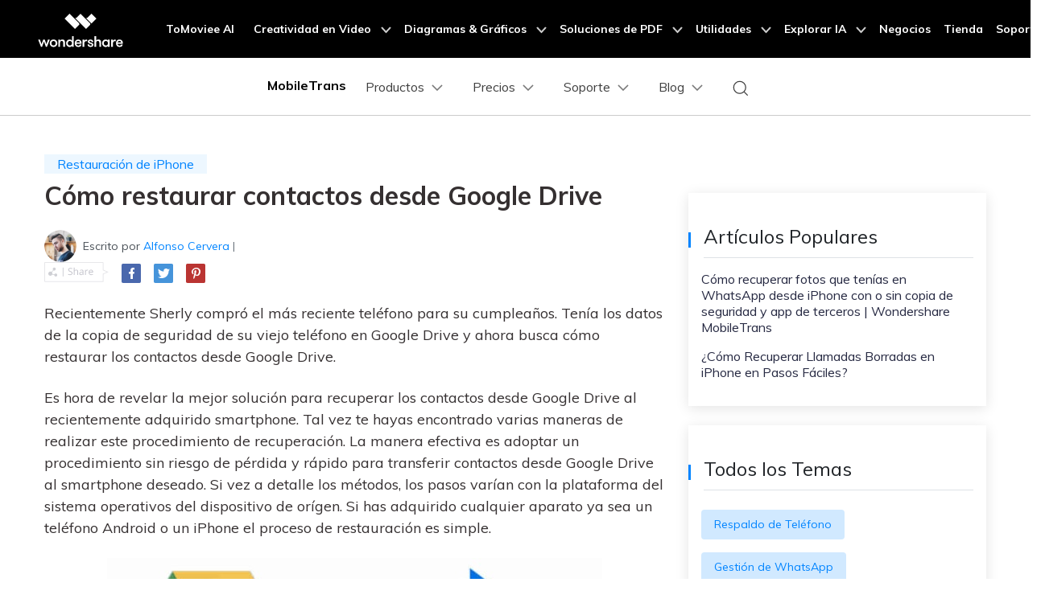

--- FILE ---
content_type: text/html
request_url: https://mobiletrans.wondershare.com/es/how-to/restore-contacts-from-google-drive.html
body_size: 23549
content:
<!DOCTYPE html>
<html lang="es">
<head>
    <meta charset="utf-8">
    <!-- Google Tag Manager -->
<script>(function(w,d,s,l,i){w[l]=w[l]||[];w[l].push({'gtm.start':
new Date().getTime(),event:'gtm.js'});var f=d.getElementsByTagName(s)[0],
j=d.createElement(s),dl=l!='dataLayer'?'&l='+l:'';j.async=true;j.src=
'https://www.googletagmanager.com/gtm.js?id='+i+dl;f.parentNode.insertBefore(j,f);
})(window,document,'script','dataLayer','GTM-57FR6ZG');</script>
<!-- End Google Tag Manager -->
    <meta http-equiv="X-UA-Compatible" content="IE=edge">
    <meta name="viewport" content="width=device-width,initial-scale=1.0">
    <link rel="shortcut icon" href="https://mobiletrans.wondershare.com/favicon.ico" mce_href="https://mobiletrans.wondershare.com/favicon.ico" type="image/x-icon" />
    <title>Procedimiento de restaurar contactos desde Google Drive</title>
    <meta name="description" content="¿Te emociona explorar soluciones óptimas para cómo restaurar contactos desde Google Drive? Entonces, esta guía te proporciona los detalles necesarios relacionados al proceso de restauración. Abróchens" />

    <link rel="stylesheet" href="https://neveragain.allstatics.com/2019/assets/style/bootstrap-mobiletrans.min.css">
    <link rel="stylesheet" href="https://mobiletrans.wondershare.com/assets/css/app.css">
    
<link rel="canonical" href="https://mobiletrans.wondershare.com/es/how-to/restore-contacts-from-google-drive.html" />
    <style>
        @media (max-width: 1366px) {
            .wsc-seasonal-container,#KCYGY {
                height: 70px!important;
            }
        }
    </style>

<script type="application/ld+json">
{
  "@context": "https://schema.org",
  "@type": "NewsArticle",
  "mainEntityOfPage": {
    "@type": "WebPage",
    "@id": "https://mobiletrans.wondershare.com/es/how-to/restore-contacts-from-google-drive.html"
  },
  "headline": "Procedimiento de restaurar contactos desde Google Drive",
  "description": "¿Te emociona explorar soluciones óptimas para cómo restaurar contactos desde Google Drive? Entonces, esta guía te proporciona los detalles necesarios relacionados al proceso de restauración. Abróchens",
  "image": "https://mobiletrans.wondershare.com/images/article/restore-contacts-from-google-drive-1.jpg",  
  "author": {
    "@type": "Organization",
    "name": "Alfonso Cervera"
  },  
  "publisher": {
    "@type": "Organization",
    "name": "Wondershare MobileTrans",
    "logo": {
      "@type": "ImageObject",
      "url": "https://mobiletrans.wondershare.com/images/images2019/icon_img/mobiletrans.png",
      "width": 280,
      "height": 60
    }
  },
  "datePublished": " 2020-11-11",
  "dateModified": " 2025-08-05"
}
</script>

<script type="text/javascript">
            var CHANNEL_ID = "1201";
            var SITE_ID = "112";
            var CMS_LANGUAGE = "es";
            var TEMPLATE_ID = "10830";
            var PAGE_ID = "219477";
            var TEMPLATE_MODULE = "article";
            var TEMPLATE_TYPE = "content";
</script></head>
<body data-pro="mobiletrans" data-cat="template" data-nav="basic" data-sys="auto" data-dev="auto">

    <!-- 移动商城引导块 start -->
    <style>
      .bottom-downloadbox {
        --fixed-box-height: 48px;
        --btn-color: #00a9f2;

        position: fixed;
        bottom: 0;
        left: 0;
        width: 100%;
        z-index: 1000;
      }

      .bottom-downloadbox .fixed-links-box {
        width: 100%;
        position: absolute;
        bottom: var(--fixed-box-height);
        left: 0;
        transition-property: transform;
        transition-timing-function: cubic-bezier(0.4, 0, 0.2, 1);
        transition-duration: 0.5s;
        filter: drop-shadow(0px 1px 11.8px rgba(0, 113, 224, 0.5));
      }
      .bottom-downloadbox .fixed-links-box.nav-hidden {
        transform: translateY(150%);
      }

      .bottom-downloadbox .fixed-bottom-box {
        display: flex;
        align-items: center;
        justify-content: center;
        width: 100%;
        height: var(--fixed-box-height);
        background-color: #000;
        padding: 9px 16px;
        z-index: 1000;
        position: relative;
        text-decoration: none;
      }
      .bottom-downloadbox .fixed-bottom-box .open-btn {
        display: flex;
        align-items: center;
        justify-content: center;
        height: 100%;
        background-color: var(--btn-color);
        color: #fff;
        border-radius: 999px;
        min-width: 170px;
        text-decoration: none;
        font-size: 14px;
        font-weight: 400;
        padding: 0 16px;
      }
    </style>

    <div class="d-md-none bottom-downloadbox">
      <nav class="fixed-links-box">
        <a href="https://app.adjust.com/1lczna35" class="sys-ios">
          <img src="https://mobiletrans.wondershare.com/images/es/images2025/app/bottom-tab-02.svg" alt="mobiletrans" class="w-100" />
        </a>
        <a href="https://app.adjust.com/1lvag69l" class="sys-android">
          <img src="https://mobiletrans.wondershare.com/images/es/images2025/app/bottom-tab-02.svg" alt="mobiletrans" class="w-100" />
        </a>
      </nav>
        <a href="https://app.adjust.com/1lczna35" class="fixed-bottom-box sys-ios">
        <div class="open-btn">Abrir en MobileTrans</div>
      </a>
      <a href="https://app.adjust.com/1lvag69l" class="fixed-bottom-box sys-android">
        <div class="open-btn">Abrir en MobileTrans</div>
      </a>
    </div>

    <script>
      document.addEventListener("DOMContentLoaded", function () {
        const nav = document.querySelector(".bottom-downloadbox .fixed-links-box");
        let lastScrollY = window.scrollY;

        // 防抖函数
        function debounce(fn, delay) {
          let timer = null;
          return function (...args) {
            if (timer) clearTimeout(timer);
            timer = setTimeout(() => {
              fn.apply(this, args);
            }, delay);
          };
        }

        function isScrollBottom() {
          const scrollHeight = document.documentElement.scrollHeight;
          const scrollTop = window.scrollY || document.documentElement.scrollTop;
          const clientHeight = document.documentElement.clientHeight;
          // 设置一个偏移量，距离底部50px就触发
          const offset = 50;
          return scrollHeight - scrollTop - clientHeight <= offset;
        }

        // 处理滚动的函数
        const handleScroll = debounce(() => {
          const currentScrollY = window.scrollY;

          // 如果滚动到底部，显示导航栏
          if (isScrollBottom()) {
            nav.classList.remove("nav-hidden");

            return;
          }

          // 向下滚动时隐藏，向上滚动时显示
          if (currentScrollY > lastScrollY) {
            nav.classList.add("nav-hidden");
          } else {
            nav.classList.remove("nav-hidden");
          }

          lastScrollY = currentScrollY;
        }, 50); // 50ms 的防抖延迟

        // 监听滚动事件
        window.addEventListener("scroll", handleScroll);
      });
    </script>
    <!-- 移动商城引导块 end -->
<!--<div class="d-md-none b-downloadbox" style="position: fixed;background: #fff;bottom: 0;left: 0;width: 100%;z-index: 9;">
  <div class="container py-3 pr-3 pl-0">
    <div class="d-flex align-items-center">
      <div style="width: 38px;line-height: 40px;text-align: center;" onclick="$('.b-downloadbox').hide()">
        <svg t="1650618211451" class="icon" viewBox="0 0 1024 1024" version="1.1" xmlns="http://www.w3.org/2000/svg"
          p-id="2004" width="10" height="10">
          <path
            d="M512 456.310154L94.247385 38.557538a39.542154 39.542154 0 0 0-55.689847 0 39.266462 39.266462 0 0 0 0 55.689847L456.310154 512 38.557538 929.752615a39.542154 39.542154 0 0 0 0 55.689847 39.266462 39.266462 0 0 0 55.689847 0L512 567.689846l417.752615 417.752616c15.163077 15.163077 40.290462 15.36 55.689847 0a39.266462 39.266462 0 0 0 0-55.689847L567.689846 512 985.442462 94.247385a39.542154 39.542154 0 0 0 0-55.689847 39.266462 39.266462 0 0 0-55.689847 0L512 456.310154z"
            p-id="2005" fill="#666666"></path>
        </svg>
      </div>
      <a class="d-block sys-ios ml-2" href="https://app.adjust.com/1gu3yzke_1gxlnwkr" rel="nofollow" target="_blank"
        style="text-decoration: none;color: #000000;width: calc(100% - 100px);">
        <div class="d-flex align-items-center text-left">
          <i class="d-inline-block">
            <img loading="lazy" class="img-fluid"
              src="https://neveragain.allstatics.com/2019/assets/icon/logo/mobiletrans-square.svg" alt="logo"
              style="width: 40px">
          </i>
          <div class="ml-2">
            <h6 class="mb-0 mt-1 font-size-small font-weight-bold">MobileTrans</h6>
            <p class="mb-0 font-size-small text-gray-8 mt-2" style="font-size: 12px;">Pasa datos del celular sin una PC</p>
          </div>
        </div>
      </a>
      <a href="https://app.adjust.com/1gu3yzke_1gxlnwkr" rel="nofollow" target="_blank" class="sys-ios" style="text-decoration: none; padding: 6px 12px; background: #0061FF; color: #FFFFFF; font-size: 12px;
; font-weight: bold; line-height: 1; border-radius: 40px;">ABRIR</a>
      <a class="d-block sys-android ml-2" href="https://app.adjust.com/1gu3yzke_1gxlnwkr" rel="nofollow" target="_blank"
        style="text-decoration: none;color: #000000;width: calc(100% - 100px);">
        <div class="d-flex align-items-center text-left">
          <i class="d-inline-block">
            <img loading="lazy" class="img-fluid"
              src="https://neveragain.allstatics.com/2019/assets/icon/logo/mobiletrans-square.svg" alt="logo"
              style="width: 40px">
          </i>
          <div class="ml-2">
            <h6 class="mb-0 mt-1 font-size-small font-weight-bold">MobileTrans</h6>
            <p class="mb-0 font-size-small text-gray-8 mt-2" style="font-size: 12px;">Pasa datos del celular sin una PC</p>
          </div>
        </div>
      </a>
      <a href="https://app.adjust.com/1gu3yzke_1gxlnwkr" class="sys-android" rel="nofollow" target="_blank" style="text-decoration: none; padding: 6px 12px; background: #0061FF; color: #FFFFFF; font-size: 12px; font-weight: bold; line-height: 1; border-radius: 40px;
">ABRIR</a>
    </div>
  </div>
</div>--> 
<script>
// configDataBottomFloat 参数说明
// titleLogo:图标
// titleText:图标后面文案
// jumpUrl:跳转地址
// btnColor:按钮背景颜色
// btnText:按钮文字
// btnTextColor:按钮文字颜色
// contentList:中间内容文案
// hideLinkArr:需要指定隐藏的页面路径
var configDataBottomFloat = {
titleLogo: 'https://neveragain.allstatics.com/2019/assets/icon/logo/mobiletrans-square.svg',
titleText: 'MobileTrans App',
jumpUrl: 'https://app.adjust.com/1gjhugxq_1gvu0rnm',
btnColor: 'linear-gradient(90deg, #00C7A3 0%, #06F 100%), #006DFF',
btnText: 'Abrir App',
btnTextColor: '#FFFFFF',
contentList: ['Pasa tus datos de un teléfono a otro', 'Une tus conversaciones de WhatsApp', 'No consume datos móviles'],
hideLinkArr: ['/buy/pricing-for-individuals-windows.html','/buy/pricing-for-individuals-mac.html']
}
</script>
<script src="https://www.wondershare.com/common-js/bottomFloatWindow.js"></script><!--<div data-toggle="ad" data-text="[🤩Hasta 52% OFF] ¡La espera ha terminado! Buen Fin está aquí y con él, las mejores ofertas en MobileTrans." data-link="https://mobiletrans.wondershare.com/es/sales-promotion.html?utm_source=top_ad&utm_medium=topad&utm_campaign=sales_ buenfin_2024_topad&utm_content=button_21112018_2024-11-11" data-link-text="No te Quedes Atrás &#x1F449;" data-text-color="#ffffff" data-text-link-color="#FFD351" data-underline="link" data-bg-color="linear-gradient(91.62deg, #FF281B 7.85%, #FF1B51 93.52%)" data-due="2024-12-06 15:59:59"
 sticky-on-top="1"></div>-->


<!-- Google Tag Manager (noscript) -->
<noscript><iframe src="https://www.googletagmanager.com/ns.html?id=GTM-57FR6ZG"
    height="0" width="0" style="display:none;visibility:hidden"></iframe></noscript>
  <!-- End Google Tag Manager (noscript) -->
  <!-- DO NOT MODIFY -->
  <!-- Quora Pixel Code (JS Helper) -->
  <script>
  !function(q,e,v,n,t,s){if(q.qp) return; n=q.qp=function(){n.qp?n.qp.apply(n,arguments):n.queue.push(arguments);}; n.queue=[];t=document.createElement(e);t.async=!0;t.src=v; s=document.getElementsByTagName(e)[0]; s.parentNode.insertBefore(t,s);}(window, 'script', 'https://a.quora.com/qevents.js');
  qp('init', '1403b4391f874d698893fc60a13ebf80');
  qp('track', 'ViewContent');
  </script>
  <noscript><img height="1" width="1" style="display:none" src="https://q.quora.com/_/ad/1403b4391f874d698893fc60a13ebf80/pixel?tag=ViewContent&noscript=1"/></noscript>
  <!-- End of Quora Pixel Code -->
  <style>
    @media (max-width: 992px) {
      .wsc-header.fixed-header {position: -webkit-sticky;position: sticky;top: 0;}
    }
    /*bottom fixed download*/
    .fix_bottom {opacity: 0; padding:1rem 0; width: 100%; position: fixed; z-index:7; bottom: -100%; left: 0; font-size:1.5rem; line-height: 1.5rem;-webkit-transition: all 0.3s;-moz-transition: all 0.3s;transition: all 0.3s;}
    .fix_bottom.active {opacity: 1; bottom: 0;}
    .fix_bottom span {display: inline-block; padding:10px;}
    .fix_bottom a {display: inline-block; margin: 0 5px;}
    @media (max-width: 992px) {
      .fix_bottom span {display: block; padding: 0 0 10px;}
    }
    @media (max-width: 767px) {
      .fix_bottom {padding:10px 0; font-size: 1rem;line-height: 1rem;}
      .fix_bottom a img {height:36px;}
    }
  </style>
  <!-- 头部公共样式块 -->
  <link rel="stylesheet" href="https://neveragain.allstatics.com/2019/assets/style/wsc-header-footer-2020.min.css" />
<link rel="stylesheet" href="https://www.wondershare.com/assets/header-footer-2021.css">
<style>
@media ((min-width: 1280px)){ 
    .wsc-header2020-navbar-nav-toggle.creativity.creativity-en {min-width: 640px;}
	.wsc-header2020-navbar-nav-toggle.diagram-grahics, .wsc-header2020-navbar-nav-toggle.diagram-graphics,.wsc-header2020-navbar-nav-toggle.utility {min-width: 400px;width:auto;}
      .wsc-header2020-navbar-nav-toggle.explore-ai {min-width: 445px;}
}
</style>
   <!--<div data-toggle="ad" data-text="Super Sales for iPhone 14 - Save 20% on MobileTrans" data-link="https://mobiletrans.wondershare.com/transfer-data-to-new-iphone.html" data-link-text="&nbsp;Get the Discount Now" data-image="https://mobiletrans.wondershare.com/images/images2019/hot-icon.gif"></div>-->
  <style>
    .wsc-header2020 .wsc-header2020-dropdownMenuBody-desc {white-space: normal;}
  </style>

  <!-- 新样式2025/2/14 -->
   <style>
      .wsc-header2020 .wsc-header2020-navbar-mobiletrans .wsc-header2020-navbar-linkBtn,
      .wsc-header2020 .wsc-header2020-navbar-mobiletrans .wsc-header2020-navbar-linkBtn-outline {
        border-radius: 4px;
        font-weight: 700;
      }
      .wsc-header2020 .products-menu .wsc-header2020-dropdownMenuBody-item {
        padding: 24px;
      }
      .wsc-header2020 .products-menu .wsc-header2020-dropdownMenuBody-desc {
        min-height: auto;
        line-height: 22px;
      }
      .wsc-header2020 .products-menu h6.item-title {
        font-weight: 900;
        font-size: 18px;
      }
      .wsc-header2020 .products-menu .row {
        margin: 0 -4px;
      }
      .wsc-header2020 .products-menu .item-wrapper {
        padding: 8px 4px;
      }
      .wsc-header2020 .products-menu .item-wrapper .wsc-header2020-dropdownMenuBody-box {
        padding: 8px 0px 8px 24px;
      }
      .wsc-header2020 .products-menu .wsc-header2020-dropdownMenuBody-subtitle .new-htag {
        color: #fff;
        background: linear-gradient(90.86deg, #ff0000 -2.96%, #ff003d -2.95%, #ff8a00 106.38%);
        display: inline-block;
        margin-left: 6px;
        border-radius: 8px 0;
        font-size: 12px;
        padding: 2px 10px 1px 10px;
        font-weight: 700;
        margin-top: -3px;
      }

      @media (min-width: 1280px) {
        .wsc-header2020 .products-menu .wsc-header2020-dropdownMenuBody-item {
          padding: 0 24px;
        }
        .wsc-header2020 .products-menu h6.item-title {
          text-align: center;
        }
        .wsc-header2020 .products-menu .item-wrapper {
          padding: 16px 4px;
        }
        .wsc-header2020 .products-menu .app-wrapper .item-wrapper {
          padding: 4px;
        }
        .wsc-header2020 .products-menu .online-wrapper .wsc-header2020-dropdownMenuBody-box {
          padding: 8px 0;
        }

        .activity-span {
          opacity: 0.75;
        }

        .wsc-header2020 .wsc-header2020-navbar-main .wsc-header2020-mobile-button {
          display: none;
        }
        .wsc-header2020 .wsc-header2020-navbar-main .navbar-mobile-download {
          display: none;
        }
      }

      @media (min-width: 1600px) {
        .wsc-header2020 .products-menu .wsc-header2020-dropdownMenuBody-item {
          padding: 0 64px;
        }
        .wsc-header2020 .products-menu h6.item-title {
          padding-bottom: 16px;
        }
      }
      .activity-link {
        opacity: 1 !important;
      }

      @media (max-width: 1279.98px) {
        .wsc-header2020 .wsc-header2020-navbar-main .pc-show {
          display: none;
        }
        .wsc-header2020 .wsc-header2020-navbar-main .wsc-header2020-navbar-content {
          justify-content: flex-start;
        }
        .wsc-header2020 .wsc-header2020-navbar-main .wsc-header2020-mobile-button {
          display: inline-block;
          position: absolute;
          top: 50%;
          right: 50px;
          transform: translateY(-50%);
          background-color: #0084ff;
          border-radius: 4px;
          color: #fff;
          font-weight: 700;
          font-size: 14px;
          line-height: 1.4;
          letter-spacing: -2%;
          padding: 7px 12.5px;
          font-weight: 700;
          text-decoration: none;
        }
        .wsc-header2020 .wsc-header2020-navbar-main .navbar-mobile-download {
          display: block;
          padding: 16px;
        }
        .wsc-header2020 .wsc-header2020-navbar-main .mobile-search {
          display: block;
          border-radius: 4px;
          border: 1px solid #000;
          padding: 12px 11px;
          display: flex;
          align-items: center;
          justify-content: left;
          background-color: transparent;
          margin-bottom: 10px;
          font-weight: 400;
          font-size: 16px;
          line-height: 18px;
          letter-spacing: -0.5px;
          opacity: 0.2;
          gap: 4px;
          text-decoration: none;
        }
        .wsc-header2020 .wsc-header2020-navbar-main .mobile-download {
          display: block;
          background-color: #0084ff;
          border-radius: 6px;
          color: #fff;
          font-weight: 700;
          font-size: 14px;
          line-height: 16.8px;
          letter-spacing: -2%;
          text-align: center;
          padding: 12px;
        }
      }
        .animated-text {
    font-weight: 800;
    animation: colorChange 3s infinite; /* 设置动画时长为3秒并无限循环 */
  }

  @keyframes colorChange {
    0%, 25% {
      color: #D62E36; /* 红色持续时间更长 */
    }
    50% {
      color: #FFA500; /* 渐变到橙色 */
    }
    100% {
      color: #008000; /* 最终颜色为绿色 */
    }
  }
    </style>
    <style>
    .image-zoom-anim {
        display: inline-block;
        animation: imageZoomPulse 1.5s ease-in-out infinite;
        transform-origin: center center;
      }

      @keyframes imageZoomPulse {
        0% {
          transform: scale(1);
        }
        50% {
          transform: scale(1.08);
        }
        100% {
          transform: scale(1);
        }
      }
     </style>
  <!-- 新样式2025/2/14 -->

  <header class="wsc-header2020">
    <nav class="wsc-header2020-navbar-master wsc-header202004-navbar-wondershare">
      <div class="wsc-header2020-container">
        <div class="wsc-header2020-navbar-content">
          <div class="wsc-header2020-navbar-brand">
            <a href="https://www.wondershare.es/"></a>
          </div>

          <button class="wsc-header2020-navbar-collapse-toggle" type="button" aria-expanded="false">
            <svg class="wsc-header2020-navbar-collapse-toggle-icon" width="24" height="24" viewBox="0 0 24 24" fill="none" xmlns="http://www.w3.org/2000/svg">
              <path d="M4 6H20M20 12L4 12M20 18H4" stroke="white" stroke-width="1.5"></path>
            </svg>
            <svg class="wsc-header2020-navbar-collapse-toggle-icon-close" width="24" height="24" viewBox="0 0 24 24" fill="none" xmlns="http://www.w3.org/2000/svg">
              <path d="M18 18L12 12M6 6L12 12M18 6L12 12M6 18L12 12" stroke="white" stroke-width="1.5"></path>
            </svg>
          </button>
          <div class="wsc-header2020-navbar-collapse">
            <ul class="wsc-header2020-navbar-nav active_menu">
              <!-- 一级导航头部公共块 -->
              <li class="wsc-header2020-navbar-item"><a class="wsc-header2020-navbar-link active_menu_a" href="https://www.tomoviee.ai/es/" target="_blank">ToMoviee AI</a></li>
<li class="wsc-header2020-navbar-item with-toggle"> <a class="wsc-header2020-navbar-link active_menu_a" href="javascript:"> Creatividad en Video
  <svg class="ml-2" width="13" height="9" viewBox="0 0 13 9" fill="none" xmlns="https://www.w3.org/2000/svg">
    <path d="M12 1L6.5 7L1 1" stroke="currentColor" stroke-width="2"/>
  </svg>
  </a>
  <div class="wsc-header2020-navbar-nav-toggle creativity">
    <div class="row no-gutters px-4">
      <div class="left border-control">
        <div class="mb-4 font-size-small"> Creatividad en Video</div>
        <a href="https://filmora.wondershare.es/" target="_blank" class="d-flex align-items-center mb-4"> <img src="https://neveragain.allstatics.com/2019/assets/icon/logo/filmora-square.svg" alt="wondershare filmora logo">
        <div class="pl-2"> <strong class="text-black">Filmora</strong>
          <div class="font-size-small">Editor de video intuitivo. </div>
        </div>
        </a> <a href="https://uniconverter.wondershare.es/" target="_blank" class="d-flex align-items-center mb-4"> <img src="https://neveragain.allstatics.com/2019/assets/icon/logo/uniconverter-square.svg" alt="wondershare uniconverter logo">
        <div class="pl-2"> <strong class="text-black">UniConverter</strong>
          <div class="font-size-small">Convertidor de videos a alta velocidad. </div>
        </div>
        </a> <a href="https://dc.wondershare.es/" target="_blank" class="d-flex align-items-center mb-4"> <img src="https://neveragain.allstatics.com/2019/assets/icon/logo/democreator-square.svg" alt="wondershare democreator logo">
        <div class="pl-2"> <strong class="text-black">DemoCreator</strong>
          <div class="font-size-small">Grabador de pantalla para tutoriales.</div>
        </div>
        </a> <a href="https://pixcut.wondershare.es/" target="_blank" class="d-flex align-items-center mb-4"> <img src="https://neveragain.allstatics.com/2019/assets/icon/logo/pixcut-square.svg" alt="wondershare pixcut logo">
        <div class="pl-2"> <strong class="text-black">PixCut</strong>
          <div class="font-size-small">Removedor de fondo instantáneo.</div>
        </div>
        </a> <a href="https://anireel.wondershare.com/" target="_blank" class="d-flex align-items-center mb-4"> <img src="https://neveragain.allstatics.com/2019/assets/icon/logo/anireel-square.svg" alt="wondershare anireel logo">
        <div class="pl-2"> <strong class="text-black">Anireel</strong>
          <div class="font-size-small">Creador de videos explicativos animados.</div>
        </div>
        </a> <a href="https://filmstock.wondershare.es/" target="_blank" class="d-flex align-items-center mb-4"> <img src="https://neveragain.allstatics.com/2019/assets/icon/logo/filmstock-square.svg" alt="wondershare filmstock logo">
        <div class="pl-2"> <strong class="text-black">Filmstock</strong>
          <div class="font-size-small">Efectos de video, música y más. </div>
        </div>
        </a> <a href="https://www.wondershare.es/products-solutions/all-products.html#creativity" target="_blank" class="vap-btn mt-2">Ver todos los productos</a> </div>
      <div class="right">
        <div class="mt-lg-0 my-4 font-size-small">Explora</div>
        <ul class="list-unstyled explore">
          <li> <a href="https://www.wondershare.es/products-solutions/digital-creativity/" target="_blank" class="text-black">Vista General</a> </li>
          <li> <a href="https://www.wondershare.es/products-solutions/digital-creativity/video.html" target="_blank" class="text-black">Video</a> </li>
          <li> <a href="https://www.wondershare.es/products-solutions/digital-creativity/photo.html" target="_blank" class="text-black">Foto</a> </li>
          <li> <a href="https://www.wondershare.com/creative-center.html" target="_blank" class="text-black">Centro de <br />
            Creatividad</a> </li>
        </ul>
      </div>
    </div>
  </div>
</li>
<li class="wsc-header2020-navbar-item with-toggle"> <a class="wsc-header2020-navbar-link active_menu_a" href="javascript:">Diagramas & Gráficos
  <svg class="ml-2" width="13" height="9" viewBox="0 0 13 9" fill="none" xmlns="https://www.w3.org/2000/svg">
    <path d="M12 1L6.5 7L1 1" stroke="currentColor" stroke-width="2"/>
  </svg>
  </a>
  <div class="wsc-header2020-navbar-nav-toggle diagram-grahics">
    <div class="row no-gutters px-4">
      <div class="left border-control">
        <div class="mb-4 font-size-small">Productos de Diagramas & Gráficos</div>
        <a href="https://edraw.wondershare.es/edraw-max/" target="_blank" class="d-flex align-items-center mb-4"> <img src="https://neveragain.allstatics.com/2019/assets/icon/logo/edraw-max-square.svg" width="40" height="40" alt="wondershare edrawmax logo">
        <div class="pl-2"> <strong class="text-black">EdrawMax</strong>
          <div class="font-size-small">Diagramador simple. </div>
        </div>
        </a> <a href="https://edraw.wondershare.es/edrawmind/" target="_blank" class="d-flex align-items-center mb-4"> <img src="https://neveragain.allstatics.com/2019/assets/icon/logo/edraw-mindmaster-square.svg" alt="wondershare EdrawMind logo">
        <div class="pl-2"> <strong class="text-black">EdrawMind</strong>
          <div class="font-size-small">Mapeo mental colaborativo. </div>
        </div>
        </a> <!--<a href="https://mockitt.wondershare.com/" target="_blank" class="d-flex align-items-center mb-4"> <img src="https://neveragain.allstatics.com/2019/assets/icon/logo/mockitt-square.svg" width="40" height="40" alt="wondershare mockitt logo">
        <div class="pl-2"> <strong class="text-black">Mockitt</strong>
          <div class="font-size-small">Creador rápido de prototipos. </div>
        </div>
        </a>--> <a href="https://edraw.wondershare.es/edraw-project/" target="_blank" class="d-flex align-items-center mb-4"> <img src="https://neveragain.allstatics.com/2019/assets/icon/logo/edraw-project-square.svg" width="40" height="40" alt="wondershare edrawproj logo">
        <div class="pl-2"> <strong class="text-black">EdrawProj</strong>
          <div class="font-size-small">Creador de diagramas de Gantt profesional.</div>
        </div>
        </a> <a href="https://www.wondershare.es/products-solutions/all-products.html#graphic" target="_blank" class="vap-btn mt-2">Ver todos los productos</a> </div>
      <div class="right">
        <div class="mt-lg-0 my-4 font-size-small">Explora</div>
        <ul class="list-unstyled explore">
          <li> <a href="https://www.wondershare.es/products-solutions/office-productivity/graphic.html" target="_blank" class="text-black">Vista General</a> </li>
          <li> <a href="https://www.edrawmax.com/templates/" target="_blank" class="text-black">Plantillas de Diagramas</a> </li>
        </ul>
      </div>
    </div>
  </div>
</li>
<li class="wsc-header2020-navbar-item with-toggle"> <a class="wsc-header2020-navbar-link active_menu_a" href="javascript:">Soluciones de PDF
  <svg class="ml-2" width="13" height="9" viewBox="0 0 13 9" fill="none" xmlns="https://www.w3.org/2000/svg">
    <path d="M12 1L6.5 7L1 1" stroke="currentColor" stroke-width="2"/>
  </svg>
  </a>
  <div class="wsc-header2020-navbar-nav-toggle pdf">
    <div class="row no-gutters px-4">
      <div class="left border-control">
        <div class="mb-4 font-size-small">Productos de Soluciones de PDF</div>
        <a href="https://pdf.wondershare.es/" target="_blank" class="d-flex align-items-center mb-4"> <img src="https://neveragain.allstatics.com/2019/assets/icon/logo/pdfelement-square.svg" alt="wondershare pdfelement logo">
        <div class="pl-2"> <strong class="text-black">PDFelement</strong>
          <div class="font-size-small">Creador y editor de archivos de PDF. </div>
        </div>
        </a> <a href="https://pdf.wondershare.es/document-cloud/" target="_blank" class="d-flex align-items-center mb-4"> <img src="https://neveragain.allstatics.com/2019/assets/icon/logo/document-cloud-square.svg" alt="wondershare pdfelement cloud logo">
        <div class="pl-2"> <strong class="text-black">PDFelement Cloud</strong>
          <div class="font-size-small">Administrador de documentos en la nube. </div>
        </div>
        </a> <a href="https://www.wondershare.es/products-solutions/all-products.html#document" target="_blank" class="vap-btn mt-2">Ver todos los productos</a> </div>
      <div class="right">
        <div class="mt-lg-0 my-4 font-size-small">Explora</div>
        <ul class="list-unstyled explore">
          <li> <a href="https://www.wondershare.es/products-solutions/office-productivity/document.html" target="_blank" class="text-black">Vista General</a> </li>
          <li> <a href="https://pdf.wondershare.es/combine-pdf.html" target="_blank" class="text-black">Combinar Archivos PDF</a> </li>
          <li> <a href="https://pdf.wondershare.es/convert-pdf.html" target="_blank" class="text-black">Convertidor de PDF</a> </li>
          <li> <a href="https://pdf.wondershare.es/free-pdf-templates.html" target="_blank" class="text-black">Plantillas PDF</a> </li>
        </ul>
      </div>
    </div>
  </div>
</li>
<li class="wsc-header2020-navbar-item with-toggle"> <a class="wsc-header2020-navbar-link active_menu_a" href="javascript:">Utilidades
  <svg class="ml-2" width="13" height="9" viewBox="0 0 13 9" fill="none" xmlns="https://www.w3.org/2000/svg">
    <path d="M12 1L6.5 7L1 1" stroke="currentColor" stroke-width="2"/>
  </svg>
  </a>
  <div class="wsc-header2020-navbar-nav-toggle utility">
    <div class="row no-gutters px-4">
      <div class="left border-control">
        <div class="mb-4 font-size-small">Productos de Utilidades</div>
        <a href="https://recoverit.wondershare.es/" target="_blank" class="d-flex align-items-center mb-4"> <img src="https://neveragain.allstatics.com/2019/assets/icon/logo/recoverit-square.svg" alt="wondershare recoverit logo">
        <div class="pl-2"> <strong class="text-black">Recoverit</strong>
          <div class="font-size-small">Recuperación de archivos perdidos. </div>
        </div>
        </a> <a href="https://drfone.wondershare.es/" target="_blank" class="d-flex align-items-center mb-4"> <img src="https://neveragain.allstatics.com/2019/assets/icon/logo/drfone-square.svg" alt="wondershare drfone logo">
        <div class="pl-2"> <strong class="text-black">Dr.Fone</strong>
          <div class="font-size-small">Administración de dispositivos móviles. </div>
        </div>
        </a> <a href="https://famisafe.wondershare.com/es/" target="_blank" class="d-flex align-items-center mb-4"> <img src="https://neveragain.allstatics.com/2019/assets/icon/logo/famisafe-square.svg" alt="wondershare famisafe logo">
        <div class="pl-2"> <strong class="text-black">FamiSafe</strong>
          <div class="font-size-small">Control y supervisión parental. </div>
        </div>
        </a> <a href="https://mobiletrans.wondershare.com/es/" target="_blank" class="d-flex align-items-center mb-4"> <img src="https://neveragain.allstatics.com/2019/assets/icon/logo/mobiletrans-square.svg" alt="wondershare mobiletrans logo">
        <div class="pl-2"> <strong class="text-black">MobileTrans</strong>
          <div class="font-size-small">Transferencia de datos móviles. </div>
        </div>
        </a> <a href="https://recoverit.wondershare.es/video-repair-tool.html" target="_blank" class="d-flex align-items-center mb-4"> <img src="https://neveragain.allstatics.com/2019/assets/icon/logo/repairit-square.svg" alt="wondershare repairit logo">
        <div class="pl-2"> <strong class="text-black">Repairit</strong>
          <div class="font-size-small">Restauración de videos corruptos. </div>
        </div>
        </a> <a href="https://www.wondershare.es/products-solutions/all-products.html#utility" target="_blank" class="vap-btn mt-2">Ver todos los productos</a> </div>
      <div class="right">
        <div class="mt-lg-0 my-4 font-size-small">Explora</div>
        <ul class="list-unstyled explore">
          <li> <a href="https://www.wondershare.es/products-solutions/data-management/" target="_blank" class="text-black">Vista General</a> </li>
          <li> <a href="https://recoverit.wondershare.es/data-recovery.html" target="_blank" class="text-black">Recuperación de Fotos</a> </li>
          <li> <a href="https://recoverit.wondershare.es/video-repair-tool.html" target="_blank" class="text-black">Reparación de Video</a> </li>
          <li> <a href="https://mobiletrans.wondershare.com/es/whatsapp-transfer-backup-restore.html" target="_blank" class="text-black">Transferencia de Whatsapp</a> </li>
          <li> <a href="https://drfone.wondershare.es/ios-update-problems.html" target="_blank" class="text-black">Actualización de iOS</a> </li>
          <li> <a href="https://famisafe.wondershare.com/share-live-location.html" target="_blank" class="text-black">Seguimiento de la Ubicación</a> </li>
        </ul>
      </div>
    </div>
  </div>
</li>
<!--<li class="wsc-header2020-navbar-item"> <a class="wsc-header2020-navbar-link active_menu_a" href="https://www.wondershare.es/ai.html" target="_blank">Explora IA</a> </li>-->
<li class="wsc-header2020-navbar-item with-toggle"> <a class="wsc-header2020-navbar-link active_menu_a" href="javascript:"> Explorar IA
  <svg class="ml-2" width="13" height="9" viewBox="0 0 13 9" fill="none" xmlns="https://www.w3.org/2000/svg">
    <path d="M12 1L6.5 7L1 1" stroke="currentColor" stroke-width="2" />
  </svg>
  </a>
  <div class="wsc-header2020-navbar-nav-toggle explore-ai">
    <div class="row no-gutters px-4">
      <div class="left border-control">
        <div class="mb-4 font-size-small">Soluciones de IA</div>
        <a href="https://www.wondershare.es/ai-solutions/marketing.html" target="_blank" class="d-flex align-items-center mb-4"> <strong class="text-black font-size-small">Marketing</strong> </a> <a href="https://www.wondershare.es/ai-solutions/social-media.html" target="_blank" class="d-flex align-items-center mb-4"> <strong class="text-black font-size-small">Redes Sociales</strong> </a> <a href="https://www.wondershare.es/ai-solutions/education.html" target="_blank" class="d-flex align-items-center mb-4"> <strong class="text-black font-size-small">Educación</strong> </a> <a href="https://www.wondershare.es/ai-solutions/business.html" target="_blank" class="d-flex align-items-center"> <strong class="text-black font-size-small">Negocios</strong> </a> </div>
      <div class="right">
        <div class="mt-lg-0 my-4 font-size-small">Recursos</div>
        <a href="https://www.wondershare.es/ai.html" target="_blank" class="d-flex align-items-center mb-4"> <strong class="text-black font-size-small">Herramientas de IA</strong> </a> <a href="https://www.wondershare.es/ai-newsroom.html" target="_blank" class="d-flex align-items-center mb-4"> <strong class="text-black font-size-small">Noticias de IA</strong> </a> </div>
    </div>
  </div>
</li>
<li class="wsc-header2020-navbar-item"> <a class="wsc-header2020-navbar-link active_menu_a" href="https://www.wondershare.es/business/enterprise.html" target="_blank">Negocios</a> </li>
<li class="wsc-header2020-navbar-item"> <a class="wsc-header2020-navbar-link active_menu_a" href="https://www.wondershare.es/shop/individuals.html" target="_blank">Tienda</a> </li>
<li class="wsc-header2020-navbar-item"> <a class="wsc-header2020-navbar-link active_menu_a" href="https://support.wondershare.es/" target="_blank">Soporte</a> </li>
            </ul>
          </div>
        </div>
      </div>
    </nav>
    <nav class="wsc-header2020-navbar-main wsc-header2020-navbar-mobiletrans">
      <div class="wsc-header2020-container">
        <div class="wsc-header2020-navbar-content">
          <div class="wsc-header2020-navbar-brand">
            <a href="https://download-es.wondershare.com/mobiletrans_full5799.exe" class="sys-win">
                <img
                  loading="lazy"
                  src="https://neveragain.allstatics.com/2019/assets/icon/logo/mobiletrans-square.svg"
                  alt="mobiletrans"
                  width="32"
                  height="32"
                  class="m-0" />
              </a>
              <a href="https://download-es.wondershare.com/mobiletrans_full5800.zip" class="sys-mac">
                <img
                  loading="lazy"
                  src="https://neveragain.allstatics.com/2019/assets/icon/logo/mobiletrans-square.svg"
                  alt="mobiletrans"
                  width="32"
                  height="32"
                  class="m-0" />
              </a>
              <a href="https://app.adjust.com/1l1lsjzr_1lvp44k4" class="dev-mobile">
                <img
                  loading="lazy"
                  src="https://neveragain.allstatics.com/2019/assets/icon/logo/mobiletrans-square.svg"
                  alt="mobiletrans"
                  width="32"
                  height="32"
                  class="m-0" />
              </a>
              <a href="https://mobiletrans.wondershare.com/es/" style="text-decoration: none; margin-left: -2px">
                <strong style="font-size: 16px; vertical-align: middle">MobileTrans</strong>
              </a>
          </div>
          <a class="wsc-header2020-mobile-button" href="https://app.adjust.com/1l7vpe0q_1li3mng6" target="_blank">Prueba Gratis</a>
          <button class="wsc-header2020-navbar-collapse-toggle" type="button" aria-expanded="false">
            <svg class="wsc-header2020-navbar-collapse-toggle-icon" width="24" height="24" viewBox="0 0 24 24" fill="none" xmlns="http://www.w3.org/2000/svg">
              <path d="M6 9L12 15L18 9" stroke="black" stroke-width="1.5"></path>
            </svg>
            <svg class="wsc-header2020-navbar-collapse-toggle-icon-close" width="24" height="24" viewBox="0 0 24 24" fill="none" xmlns="http://www.w3.org/2000/svg">
              <path d="M6 15L12 9L18 15" stroke="black" stroke-width="1.5" />
            </svg>
          </button>
          <div class="wsc-header2020-navbar-collapse">
            <ul class="wsc-header2020-navbar-nav">
              <li class="wsc-header2020-navbar-dropdown products-menu">
                <nav class="wsc-header2020-navbarDropdown-toggle" aria-expanded="false">
                  <span>Productos</span>
                  <div class="wsc-header2020-dropdown-icon">
                    <svg width="24" height="24" viewBox="0 0 24 24" fill="none" xmlns="http://www.w3.org/2000/svg">
                      <path d="M6 9L12 15L18 9" stroke="black" stroke-width="1.5" />
                    </svg>
                  </div>
                </nav>
                <div class="wsc-header2020-navbarDropdown-menu">
                  <div class="wsc-header2020-container">
                    <div class="wsc-header2020-dropdownMenu-content">
                      <div class="wsc-header2020-dropdownMenu-body">
                        <div class="wsc-header2020-dropdownMenuBody-content">
                          <div class="wsc-header2020-dropdownMenuBody-item desktop-wrapper" style="min-width: 60%;">
                            <h6 class="item-title">Para Escritorio</h6>
                            <div class="row">
                              <div class="col-lg-6 item-wrapper">
                                <div class=" d-flex align-items-center">
                                  <div class="flex-shrink-0">
                                    <img src="https://mobiletrans.wondershare.com/images/images2022/header/header-whatsapp-transfer.png" alt="" class="img-fluid" />
                                  </div>
                                  <div class="wsc-header2020-dropdownMenuBody-box">
                                    <h6 class="wsc-header2020-dropdownMenuBody-subtitle">
                                      <a href="https://mobiletrans.wondershare.com/es/whatsapp-transfer-backup-restore.html" class="font-weight-bold">Transferencia de WhatsApp</a>
                                    </h6>
                                    <p class="wsc-header2020-dropdownMenuBody-desc">Pasa datos de WhatsApp de Android a iPhone o viceversa. Hace y restaura copias de seguridad de WhatsApp y más apps sociales. </p>
                                  </div>
                                </div>
                              </div>
							  <div class="col-lg-6 item-wrapper">
                                <div class=" d-flex align-items-center">
                                  <div class="flex-shrink-0">
                                    <img src="https://mobiletrans.wondershare.com/images/images2022/header/header-backup-restore.png" alt="" class="img-fluid" />
                                  </div>
                                  <div class="wsc-header2020-dropdownMenuBody-box">
                                    <h6 class="wsc-header2020-dropdownMenuBody-subtitle">
                                      <a href="https://mobiletrans.wondershare.com/es/phone-backup-and-restore.html" class="font-weight-bold">Respaldo y Restauración</a>
                                    </h6>
                                    <p class="wsc-header2020-dropdownMenuBody-desc">Realiza y restaura copias de seguridad de más de 18 tipos de datos, incluyendo los datos de WhatsApp. </p>
                                  </div>
                                </div>
                              </div>
                              <div class="col-lg-6 item-wrapper">
                                <div class=" d-flex align-items-center">
                                  <div class="flex-shrink-0">
                                    <img src="https://mobiletrans.wondershare.com/images/images2022/header/header-phone-transfer.png" alt="" class="img-fluid" />
                                  </div>
                                  <div class="wsc-header2020-dropdownMenuBody-box">
                                    <h6 class="wsc-header2020-dropdownMenuBody-subtitle">
                                      <a href="https://mobiletrans.wondershare.com/es/phone-to-phone-transfer.html" class="font-weight-bold">Transferencia de Datos de un Celular a Otro</a>
                                    </h6>
                                    <p class="wsc-header2020-dropdownMenuBody-desc">Transfiere contactos, fotos, música, videos, SMS y otros tipos de archivos de un teléfono a otro y a la PC. </p>
                                  </div>
                                </div>
                              </div>
                              <!--<div class="col-lg-6 item-wrapper">
                                <div class=" d-flex align-items-center">
                                  <div class="flex-shrink-0">
                                    <img src="https://mobiletrans.wondershare.com/images/images2022/header/header-playlist-transfer.png" alt="" class="img-fluid" />
                                  </div>
                                  <div class="wsc-header2020-dropdownMenuBody-box">
                                    <h6 class="wsc-header2020-dropdownMenuBody-subtitle">
                                      <a href="https://mobiletrans.wondershare.com/es/playlist-transfer.html" class="font-weight-bold">Transferencia de Listas de Reproducción</a>
                                    <span class="new-tag">Nuevo</span>
                                    </h6>
                                    <p class="wsc-header2020-dropdownMenuBody-desc">Transfiere listas de reproducción de música de un servicio de transmisión a otro.</p>
                                  </div>
                                </div>
                              </div> -->
                            </div>
                          </div>
                          <div class="wsc-header2020-dropdownMenuBody-hr-vertical"></div>
                          <div class="wsc-header2020-dropdownMenuBody-item app-wrapper" style="min-width: 32%">
                            <h6 class="item-title">Apps</h6>
                            <div class="item-wrapper">
                              <div class="d-flex align-items-center">
                                <div class="flex-shrink-0">
                                  <img src="https://neveragain.allstatics.com/2019/assets/icon/logo/wutsapper-square.svg" alt="wutsapper" width="62" class="img-fluid" />
                                </div>
                                <div class="wsc-header2020-dropdownMenuBody-box">
                                  <h6 class="wsc-header2020-dropdownMenuBody-subtitle">
                                    <a href="https://mobiletrans.wondershare.com/es/app/wondershare-wutsapper.html" class="font-weight-bold">Mutsapper (Alias: Wutsapper)</a>
                                  </h6>
                                  <p class="wsc-header2020-dropdownMenuBody-desc">Transfiere datos de WhatsApp y WhatsApp Business sin restablecer los valores de fábrica.</p>
                                </div>
                              </div>
                            </div>
                            <div class="item-wrapper">
                              <div class="d-flex align-items-center">
                                <div class="flex-shrink-0">
                                  <img src="https://neveragain.allstatics.com/2019/assets/icon/logo/mobiletrans-square.svg" alt="mobiletrans app" width="62" class="img-fluid" />
                                </div>
                                <div class="wsc-header2020-dropdownMenuBody-box">
                                  <h6 class="wsc-header2020-dropdownMenuBody-subtitle">
                                    <a href="https://mobiletrans.wondershare.com/es/app/phone-to-phone-transfer-app.html" class="font-weight-bold">MobileTrans App</a>
                                  </h6>
                                  <p class="wsc-header2020-dropdownMenuBody-desc">Transfiere datos del teléfono, de WhatsApp y archivos entre dispositivos iOS y Android.</p>
                                </div>
                              </div>
                            </div>
                          <div class="item-wrapper">
                              <div class="d-flex align-items-center">
                                <div class="flex-shrink-0">
                                  <img src="https://mobiletrans.wondershare.com/images/images2024/walastseen-head.png" alt="walastseen" width="62" class="img-fluid" />
                                </div>
                                <div class="wsc-header2020-dropdownMenuBody-box">
                                  <h6 class="wsc-header2020-dropdownMenuBody-subtitle">
                                    <a href="https://mobiletrans.wondershare.com/es/app/whatsapp-online-tracker.html" class="font-weight-bold">Welastseen</a>
                                  </h6>
                                  <p class="wsc-header2020-dropdownMenuBody-desc">WeLastseen te tiene al tanto de todo en WhatsApp.</p>
                                </div>
                              </div>
                            </div>
                          </div>
                           <!-- online产品 -->
                          <!-- <div class="wsc-header2020-dropdownMenuBody-hr-vertical"></div>
                          <div class="wsc-header2020-dropdownMenuBody-item online-wrapper" style="min-width: 23%">
                            <h6 class="item-title">Online</h6>
                            <div class="d-flex flex-xl-column text-xl-center align-items-center">
                              <div class="flex-shrink-0">
                                <img src="https://mobiletrans.wondershare.com/images/images2022/header/header-heic-converter.png" alt="" class="img-fluid" />
                              </div>
                              <div class="wsc-header2020-dropdownMenuBody-box">
                                <h6 class="wsc-header2020-dropdownMenuBody-subtitle">
                                  <a href="https://mobiletrans.wondershare.com/heic-converter-online.html" class="font-weight-bold">HEIC Converter</a>
                                </h6>
                                <p class="wsc-header2020-dropdownMenuBody-desc">Convert HEIC files to JPG online for free.</p>
                              </div>
                            </div>
                          </div> -->
                          <!-- <div class="wsc-header2020-dropdownMenuBody-hr-vertical">
                              </div>
                              <div class="wsc-header2020-dropdownMenuBody-item">
                                <div class="wsc-header2020-dropdownMenuBody-box">
                                  <h6 class="wsc-header2020-dropdownMenuBody-subtitle">
                                    <a href="https://mobiletrans.wondershare.com/es/phone-backup-and-restore.html">
                                      MobileTrans - Restore
                                    </a>
                                  </h6>
                                  <p class="wsc-header2020-dropdownMenuBody-desc">
                                    Restore backup files to a phone, including iTunes and MobileTrans backup.
                                  </p>
                                </div>
                              </div> -->
                        <!-- online产品 -->
                        </div>
                      </div>
                    </div>
                  </div>
                </div>
              </li>

               <!--<li class="wsc-header2020-navbar-item"> <a class="wsc-header2020-navbar-link" target="_blank" rel="noopener" href="https://mobiletrans.wondershare.com/es/sales-promotion.html?utm_source=topbanner&utm_medium=topbanner&utm_campaign=hotsale-2025&utm_content=link_21112018_2025-05-21"><b><span class="animated-text">52% OFF</span></b><img class="ml-1 mt-n1" src="https://mobiletrans.wondershare.com/images/es/images2025/hot-day/hot-nav-02.gif" style="height: 50px;" alt="hot sale" /></a></li>-->

              <li class="wsc-header2020-navbar-dropdown">
                <nav class="wsc-header2020-navbarDropdown-toggle" aria-expanded="false">
                  <span>Precios</span>
                  <div class="wsc-header2020-dropdown-icon">
                    <svg width="24" height="24" viewBox="0 0 24 24" fill="none" xmlns="http://www.w3.org/2000/svg">
                      <path d="M6 9L12 15L18 9" stroke="black" stroke-width="1.5"></path>
                    </svg>
                  </div>
                </nav>
                <div class="wsc-header2020-navbarDropdown-menu">
                  <div class="wsc-header2020-container">
                    <div class="wsc-header2020-dropdownMenu-content">
                      <div class="wsc-header2020-dropdownMenu-body">
                        <div class="wsc-header2020-dropdownMenuBody-content">
                          <div class="wsc-header2020-dropdownMenuBody-item">
                            <div class="wsc-header2020-dropdownMenuBody-box">
                              <nav class="wsc-header2020-dropdownMenuBody-title wsc-header2020-mobile-show" aria-expanded="true"></nav>
                              <ul class="wsc-header2020-dropdownMenuBody-list">
                                <li>
                                  <i class="wsc-header2020-dropdownMenuBodyList-icon">
                                    <img src="https://neveragain.allstatics.com/2019/assets/icon/brand/windows.svg" alt="" />
                                  </i>
                                  <a href="https://mobiletrans.wondershare.com/es/buy/pricing-for-individuals-windows.html">Precios para Windows</a>
                                </li>
                              </ul>
                            </div>
                          </div>
                          <div class="wsc-header2020-dropdownMenuBody-hr-vertical"></div>
                          <div class="wsc-header2020-dropdownMenuBody-item">
                            <div class="wsc-header2020-dropdownMenuBody-box">
                              <nav class="wsc-header2020-dropdownMenuBody-title wsc-header2020-mobile-show" aria-expanded="true"></nav>
                              <ul class="wsc-header2020-dropdownMenuBody-list">
                                <li>
                                  <i class="wsc-header2020-dropdownMenuBodyList-icon">
                                    <img src="https://neveragain.allstatics.com/2019/assets/icon/brand/macos.svg" alt="" />
                                  </i>
                                  <a href="https://mobiletrans.wondershare.com/es/buy/pricing-for-individuals-mac.html">Precios para Mac</a>
                                </li>
                              </ul>
                            </div>
                          </div>
                          <div class="wsc-header2020-dropdownMenuBody-hr-vertical"></div>
                          <div class="wsc-header2020-dropdownMenuBody-item">
                            <div class="wsc-header2020-dropdownMenuBody-box">
                              <nav class="wsc-header2020-dropdownMenuBody-title wsc-header2020-mobile-show" aria-expanded="true"></nav>
                              <ul class="wsc-header2020-dropdownMenuBody-list">
                                <li>
                                  <i class="wsc-header2020-dropdownMenuBodyList-icon">
                                    <img src="https://neveragain.allstatics.com/2019/assets/icon/extra/briefcase.svg" alt="" />
                                  </i>
                                  <a href="https://mobiletrans.wondershare.com/es/buy/pricing-for-business.html">Precios para Empresas</a>
                                </li>
                              </ul>
                            </div>
                          </div>
                          <div class="wsc-header2020-dropdownMenuBody-hr-vertical"></div>
                          <div class="wsc-header2020-dropdownMenuBody-item">
                            <div class="wsc-header2020-dropdownMenuBody-box">
                              <nav class="wsc-header2020-dropdownMenuBody-title wsc-header2020-mobile-show" aria-expanded="true"></nav>
                              <ul class="wsc-header2020-dropdownMenuBody-list">
                                <li>
                                  <i class="wsc-header2020-dropdownMenuBodyList-icon">
                                    <img src="https://mobiletrans.wondershare.com/images/images2019/icon_img/students.svg" alt="students" />
                                  </i>
                                  <a href="https://mobiletrans.wondershare.com/es/store/education.html">Descuentos Educativos</a>
                                </li>
                              </ul>
                            </div>
                          </div>
                        </div>
                      </div>
                    </div>
                  </div>
                </div>
              </li>

				
			  <li class="wsc-header2020-navbar-dropdown">
                <nav class="wsc-header2020-navbarDropdown-toggle" aria-expanded="false">
                  <span>
                    Soporte
                  </span>
                  <div class="wsc-header2020-dropdown-icon">
                    <svg width="24" height="24" viewBox="0 0 24 24" fill="none" xmlns="http://www.w3.org/2000/svg">
                      <path d="M6 9L12 15L18 9" stroke="black" stroke-width="1.5">
                      </path>
                    </svg>
                  </div>
                </nav>
              <div class="wsc-header2020-navbarDropdown-menu">
                  <div class="wsc-header2020-container">
                    <div class="wsc-header2020-dropdownMenu-content">
                      <div class="wsc-header2020-dropdownMenu-body">
                        <div class="wsc-header2020-dropdownMenuBody-content">
                          <div class="wsc-header2020-dropdownMenuBody-item">
                            <div class="wsc-header2020-dropdownMenuBody-box">
                              <nav class="wsc-header2020-dropdownMenuBody-title wsc-header2020-mobile-show"
                              aria-expanded="true">
                              </nav>
                              <ul class="wsc-header2020-dropdownMenuBody-list">
                                <li>
                                  <i class="wsc-header2020-dropdownMenuBodyList-icon">
                                  </i>
                                  <a href="https://mobiletrans.wondershare.com/es/guide/">
                                    Guía de Usuario
                                  </a>
                                </li>
                              </ul>
                            </div>
                          </div>
                          <div class="wsc-header2020-dropdownMenuBody-hr-vertical">
                          </div>
                          <div class="wsc-header2020-dropdownMenuBody-item">
                            <div class="wsc-header2020-dropdownMenuBody-box">
                              <nav class="wsc-header2020-dropdownMenuBody-title wsc-header2020-mobile-show"
                              aria-expanded="true">
                              </nav>
                              <ul class="wsc-header2020-dropdownMenuBody-list">
                                <li>
                                  <i class="wsc-header2020-dropdownMenuBodyList-icon">
                                  </i>
                                  <a href="https://mobiletrans.wondershare.com/es/faq/">
                                    Preguntas Frecuentes
                                  </a>
                                </li>
                              </ul>
                            </div>
                          </div>
                           <div class="wsc-header2020-dropdownMenuBody-hr-vertical">
                          </div>
                          <div class="wsc-header2020-dropdownMenuBody-item">
                            <div class="wsc-header2020-dropdownMenuBody-box">
                              <nav class="wsc-header2020-dropdownMenuBody-title wsc-header2020-mobile-show"
                              aria-expanded="true">
                              </nav>
                              <ul class="wsc-header2020-dropdownMenuBody-list">
                                <li>
                                  <i class="wsc-header2020-dropdownMenuBodyList-icon">
                                  </i>
                                  <a href="https://mobiletrans.wondershare.com/es/help-center/">
                                    Más Soporte
                                  </a>
                                </li>
                              </ul>
                            </div>
                          </div>
							<div class="wsc-header2020-dropdownMenuBody-hr-vertical">
                          </div>
                          <div class="wsc-header2020-dropdownMenuBody-item">
                            <div class="wsc-header2020-dropdownMenuBody-box">
                              <nav class="wsc-header2020-dropdownMenuBody-title wsc-header2020-mobile-show"
                              aria-expanded="true">
                              </nav>
                              <ul class="wsc-header2020-dropdownMenuBody-list">
                                <li>
                                  <i class="wsc-header2020-dropdownMenuBodyList-icon">
                                  </i>
                                  <a href="https://mobiletrans.wondershare.com/es/about.html">
                                    Sobre Nosotros
                                  </a>
                                </li>
                              </ul>
                            </div>
                          </div>
                        </div>
                      </div>
                    </div>
                  </div>
                </div>
              </li>	

              <li class="wsc-header2020-navbar-dropdown">
                <nav class="wsc-header2020-navbarDropdown-toggle" aria-expanded="false">
                  <span>Blog</span>
                  <div class="wsc-header2020-dropdown-icon">
                    <svg width="24" height="24" viewBox="0 0 24 24" fill="none" xmlns="http://www.w3.org/2000/svg">
                      <path d="M6 9L12 15L18 9" stroke="black" stroke-width="1.5"></path>
                    </svg>
                  </div>
                </nav>
                <div class="wsc-header2020-navbarDropdown-menu">
                  <div class="wsc-header2020-container">
                    <div class="wsc-header2020-dropdownMenu-content">
                      <div class="wsc-header2020-dropdownMenu-body">
                        <div class="wsc-header2020-dropdownMenuBody-content">
                          <div class="wsc-header2020-dropdownMenuBody-item">
                            <div class="wsc-header2020-dropdownMenuBody-box">
                              <nav class="wsc-header2020-dropdownMenuBody-title" aria-expanded="false">
                                <h5>Tendencias</h5>
                                <div class="wsc-header2020-dropdownMenuBodyTitle-icon">
                                  <svg width="24" height="24" viewBox="0 0 24 24" fill="none" xmlns="http://www.w3.org/2000/svg">
                                    <path d="M6 9L12 15L18 9" stroke="black" stroke-width="1.5"></path>
                                  </svg>
                                </div>
                              </nav>
                              <ul class="wsc-header2020-dropdownMenuBody-list">
                                <li>
                                  <i class="wsc-header2020-dropdownMenuBodyList-icon">
                                    <img src="https://mobiletrans.wondershare.com/images/images2019/feature/whatsapp-header.png" alt="whatsapp header" />
                                  </i>
                                  <span>Consejos de transferencia de WhatsApp</span>
                                  <p class="wsc-header2020-dropdownMenuBodyList-desc">
                                    <a href="https://mobiletrans.wondershare.com/es/whatsapp-transfer/">Los mejores trucos de WhatsApp para ser un maestro de la mensajería.</a>
                                  </p>
                                </li>
                                <li>
                                  <i class="wsc-header2020-dropdownMenuBodyList-icon">
                                    <img src="https://mobiletrans.wondershare.com/images/images2019/feature/ios-header.png" alt="ios header" />
                                  </i>
                                  <span>Consejos de transferencia de iPhone</span>
                                  <p class="wsc-header2020-dropdownMenuBodyList-desc">
                                    <a href="https://mobiletrans.wondershare.com/es/iphone-transfer/">Una lista de consejos geniales que debes conocer al cambiar a un nuevo iPhone.</a>
                                  </p>
                                </li>

                                <li>
                                  <i class="wsc-header2020-dropdownMenuBodyList-icon">
                                    <img src="https://mobiletrans.wondershare.com/images/images2019/feature/android-header.png" alt="android header" />
                                  </i>
                                  <span>Consejos de transferencia de Android</span>
                                  <p class="wsc-header2020-dropdownMenuBodyList-desc">
                                    <a href="https://mobiletrans.wondershare.com/es/android-transfer/">Hemos reunido los mejores trucos para aprovechar al máximo tu nuevo Android.</a>
                                  </p>
                                </li>
                                <li>
                                  <i class="wsc-header2020-dropdownMenuBodyList-icon">
                                    <img src="https://mobiletrans.wondershare.com/images/images2019/icloud24.png" alt="icloud" />
                                  </i>
                                  <span>Consejos de transferencia de iCloud</span>
                                  <p class="wsc-header2020-dropdownMenuBodyList-desc">
                                    <a href="https://mobiletrans.wondershare.com/es/icloud-transfer/">¿Qué tan increíble sería usar iCloud para transferir datos de tu teléfono?</a>
                                  </p>
                                </li>
                              </ul>
                            </div>
                          </div>
                          <!--<div class="wsc-header2020-dropdownMenuBody-hr-vertical">
                            </div>-->
                          <div class="wsc-header2020-dropdownMenuBody-item">
                            <div class="wsc-header2020-dropdownMenuBody-box">
                              <nav class="wsc-header2020-dropdownMenuBody-title" aria-expanded="false">
                                <h5 class="wsc-header2020-mobile-show">Tendencias</h5>
                                <div class="wsc-header2020-dropdownMenuBodyTitle-icon">
                                  <svg width="24" height="24" viewBox="0 0 24 24" fill="none" xmlns="http://www.w3.org/2000/svg">
                                    <path d="M6 9L12 15L18 9" stroke="black" stroke-width="1.5"></path>
                                  </svg>
                                </div>
                              </nav>
                              <ul class="wsc-header2020-dropdownMenuBody-list">
                                <li>
                                  <i class="wsc-header2020-dropdownMenuBodyList-icon">
                                    <img src="https://mobiletrans.wondershare.com/images/en/MDM/MDM-header-02.png" alt="mdm header" />
                                  </i>
                                  <span>Consejos de transferencia de Apps </span>
                                  <p class="wsc-header2020-dropdownMenuBodyList-desc">
                                    <a href="https://mobiletrans.wondershare.com/es/apps-manage/">Consejos y trucos para aprovechar al máximo LINE, Kik, Viber y WeChat.</a>
                                  </p>
                                </li>
                                <li>
                                  <i class="wsc-header2020-dropdownMenuBodyList-icon">
                                    <img src="https://mobiletrans.wondershare.com/images/images2019/feature/ipad-header.png" alt="ipad header" />
                                  </i>
                                  <span>Consejos de transferencia de iPad/iPod</span>
                                  <p class="wsc-header2020-dropdownMenuBodyList-desc">
                                    <a href="https://mobiletrans.wondershare.com/es/ipad-or-ipod-transfer/">Descubre algo nuevo que nos hace amar aún más el iPad/iPod.</a>
                                  </p>
                                </li>
                                <li>
                                  <i class="wsc-header2020-dropdownMenuBodyList-icon">
                                    <img src="https://mobiletrans.wondershare.com/images/images2019/feature/samsung-transfer.png" alt="samsung transfer" />
                                  </i>
                                  <span>Consejos de transferencia de Samsung</span>
                                  <p class="wsc-header2020-dropdownMenuBodyList-desc">
                                    <a href="https://mobiletrans.wondershare.com/es/samsung-transfer/">Explora tu dispositivo Samsung y no te pierdas nada útil.</a>
                                  </p>
                                </li>
                                <li>
                                  <i class="wsc-header2020-dropdownMenuBodyList-icon">
                                    <img src="https://mobiletrans.wondershare.com/images/images2019/feature/itunes-header.png" alt="itunes header" />
                                  </i>
                                  <span>Consejos de transferencia de iTunes</span>
                                  <p class="wsc-header2020-dropdownMenuBodyList-desc">
                                    <a href="https://mobiletrans.wondershare.com/es/itunes-restore/">Convierte iTunes en un potente gestor de medios con algunos consejos sencillos.</a>
                                  </p>
                                </li>
                              </ul>
                            </div>
                          </div>
                          <div class="wsc-header2020-dropdownMenuBody-hr-vertical"></div>
                          <div class="wsc-header2020-dropdownMenuBody-item">
                            <div class="wsc-header2020-dropdownMenuBody-box">
                              <nav class="wsc-header2020-dropdownMenuBody-title" aria-expanded="false">
                                <h5>Concursos y eventos</h5>
                                <div class="wsc-header2020-dropdownMenuBodyTitle-icon">
                                  <svg width="24" height="24" viewBox="0 0 24 24" fill="none" xmlns="http://www.w3.org/2000/svg">
                                    <path d="M6 9L12 15L18 9" stroke="black" stroke-width="1.5"></path>
                                  </svg>
                                </div>
                              </nav>
                              <ul class="wsc-header2020-dropdownMenuBody-list">
                                <!--<li>
                                  <div class="wsc-header2020-dropdownMenuBodyList-box">
                                    <div class="wsc-header2020-dropdownMenuBodyList-pic">
                                      <img src="https://mobiletrans.wondershare.com/images/images2022/64-64.png" alt="iphone 14 pic" />
                                    </div>
                                    <div class="wsc-header2020-dropdownMenuBodyList-text">
                                      <span>#TransferdatatoiPhone14</span>
                                      <p class="wsc-header2020-dropdownMenuBodyList-desc">
                                        <a href="https://mobiletrans.wondershare.com/es/transfer-data-to-new-iphone.html">¡Disfruta de hasta un 20 % de descuento para transferir datos al nuevo iPhone 14!</a>
                                      </p>
                                    </div>
                                  </div>
                                </li>-->
                                 <li>
                                  <div class="wsc-header2020-dropdownMenuBodyList-box">
                                    <div class="wsc-header2020-dropdownMenuBodyList-pic">
                                      <img src="https://mobiletrans.wondershare.com/images/activity/iphone-15.png" alt="giveaway header" />
                                    </div>
                                    <div class="wsc-header2020-dropdownMenuBodyList-text">
                                      <span>#iphonetierlist2023</span>
                                      <p class="wsc-header2020-dropdownMenuBodyList-desc">
                                        <a href="https://mobiletrans.wondershare.com/es/event/iphone-tier-list.html">¡Cambia a iPhone 15 sin problemas con MobileTrans y ahorra hasta un 50%!</a>
                                      </p>
                                    </div>
                                  </div>
                                </li>
                                  <li>
                                  <div class="wsc-header2020-dropdownMenuBodyList-box">
                                    <div class="wsc-header2020-dropdownMenuBodyList-pic">
                                      <img src="https://mobiletrans.wondershare.com/es/article-banner/iphone-15-news.jpg" alt="pic" />
                                    </div>
                                    <div class="wsc-header2020-dropdownMenuBodyList-text">
                                      <span>#iphone15news</span>
                                      <p class="wsc-header2020-dropdownMenuBodyList-desc">
                                        <a href="https://mobiletrans.wondershare.com/es/phone-transfer/ai-iphone-15.html">¡Descubre las últimas noticias del esperado iPhone 15 en el blog!</a>
                                      </p>
                                    </div>
                                  </div>
                                </li>
                                <li>
                                  <div class="wsc-header2020-dropdownMenuBodyList-box">
                                    <div class="wsc-header2020-dropdownMenuBodyList-pic">
                                      <img src="https://mobiletrans.wondershare.com/images/images2021/mt/64-64.png" alt="pic" />
                                    </div>
                                    <div class="wsc-header2020-dropdownMenuBodyList-text">
                                      <span>#transfertoSamsungS23</span>
                                      <p class="wsc-header2020-dropdownMenuBodyList-desc">
                                        <a href="https://mobiletrans.wondershare.com/es/samsung-transfer/transfer-data-from-iphone-to-samsung-s23.html">¡Una guía completa para ayudarte a transferir datos a teléfonos Samsung!</a>
                                      </p>
                                    </div>
                                  </div>
                                </li>
								
                                <li>
                                  <div class="wsc-header2020-dropdownMenuBodyList-box">
                                    <div class="wsc-header2020-dropdownMenuBodyList-pic">
                                      <img src="https://mobiletrans.wondershare.com/images/images2020/5g/5g.jpg" alt="5g" />
                                    </div>
                                    <div class="wsc-header2020-dropdownMenuBodyList-text">
                                      <span>#MobileTransto5G</span>
                                      <p class="wsc-header2020-dropdownMenuBodyList-desc">
                                        <a href="https://mobiletrans.wondershare.com/es/mobiletrans-para-5g.html">¡Aprende sobre la tecnología 5G y obtén MobileTrans para transferir datos!</a>
                                      </p>
                                    </div>
                                  </div>
                                </li>


                              </ul>
                            </div>
                          </div>
                        </div>
                      </div>
                    </div>
                    <div class="wsc-header2020-dropdown-learnMore">
                      <a href="https://mobiletrans.wondershare.com/es/resources/">
                        <button>ENCUENTRA MÁS SOLUCIONES</button>
                      </a>
                    </div>
                  </div>
                </div>
              </li>

			
			  <!--<li class="wsc-header2020-navbar-dropdown">
                  <a href="https://mobiletrans.wondershare.com/es/sales-promotion.html" target="_blank">
                    <img src="https://mobiletrans.wondershare.com/images/es/images2025/buen-fin/nav-bar.png" width="125" class="img-fluid ml-1 mt-n1 image-zoom-anim" alt="52% off">
                  </a>
                </li> -->
			
              <li class="wsc-header2020-navbar-item pc-show">
                  <a class="wsc-header2020-navbar-linkBtn sys-win" href="https://download-es.wondershare.com/mobiletrans_full5799.exe">Pruébalo</a>
                  <a class="wsc-header2020-navbar-linkBtn sys-mac" href="https://download-es.wondershare.com/mobiletrans_full5800.zip">Pruébalo</a>
                </li>
                <li class="wsc-header2020-navbar-item pc-show">
                  <a class="wsc-header2020-navbar-linkBtn-outline sys-win" href="https://mobiletrans.wondershare.com/es/buy/pricing-for-individuals-windows.html"
                    >Comprar</a
                  >
                  <a class="wsc-header2020-navbar-linkBtn-outline sys-mac" href="https://mobiletrans.wondershare.com/es/buy/pricing-for-individuals-mac.html"
                    >Comprar</a
                  >
                </li>
                <li class="wsc-header2020-navbar-item pc-show">
                  <a class="wsc-header2020-navbar-link" href="https://mobiletrans.wondershare.com/es/search.html">
                    <svg
                      xmlns="http://www.w3.org/2000/svg"
                      viewBox="0 0 32 32"
                      width="20"
                      height="20"
                      fill="none"
                      stroke="currentcolor"
                      stroke-linecap="butt"
                      stroke-linejoin="bevel"
                      stroke-width="2">
                      <circle cx="14" cy="14" r="12"></circle>
                      <path d="M23 23 L30 30"></path>
                    </svg>
                  </a>
                </li>
                <li class="wsc-header2020-navbar-item navbar-mobile-download">
                  <a class="mobile-search" href="https://mobiletrans.wondershare.com/es/search.html">
                    <svg
                      xmlns="http://www.w3.org/2000/svg"
                      viewBox="0 0 32 32"
                      width="20"
                      height="20"
                      fill="none"
                      stroke="currentcolor"
                      stroke-linecap="butt"
                      stroke-linejoin="bevel"
                      stroke-width="2">
                      <circle cx="14" cy="14" r="12"></circle>
                      <path d="M23 23 L30 30"></path>
                    </svg>
                    Buscar
                  </a>
                  <a class="mobile-download" href="https://app.adjust.com/1l7vpe0q_1li3mng6" target="_blank"> Descargar </a>
                </li>
              <!-- iphone 13 -->
              <!--<li class="wsc-header2020-navbar-item dev-desktop" style="display: none">
                <a href="https://mobiletrans.wondershare.com/transfer-data-to-new-iphone.html" target="_blank">
                  <img src="https://mobiletrans.wondershare.com/images/images2021/mt/iphone13-icon.png" alt="iphone 13 contest" style="max-height: 54px" />
                </a>
              </li>-->
              <!-- iphone 13 -->
            </ul>
          </div>
        </div>
      </div>
    </nav>
  </header><!-- pc端关闭挽留弹窗 -->
    <style>
      /* 弹窗动画效果 */
      .modal-leave {
        animation: bounceIn 0.75s;
        transition: none;
      }

      .modal-leave .modal-content {
        position: relative;
        background-color: transparent;
        box-shadow: none;
      }

      /* 弹窗尺寸 */
      @media (min-width: 992px) {
        #modalLeave .modal-dialog {
          max-width: 455px;
        }
      }

      @keyframes bounceIn {
        0%,
        20%,
        40%,
        60%,
        80%,
        to {
          animation-timing-function: cubic-bezier(0.215, 0.61, 0.355, 1);
        }
        0% {
          opacity: 0;
          transform: scale3d(0.3, 0.3, 0.3);
        }
        20% {
          transform: scale3d(1.1, 1.1, 1.1);
        }
        40% {
          transform: scale3d(0.9, 0.9, 0.9);
        }
        60% {
          opacity: 1;
          transform: scale3d(1.03, 1.03, 1.03);
        }
        80% {
          transform: scale3d(0.97, 0.97, 0.97);
        }
        to {
          opacity: 1;
          transform: scaleX(1);
        }
      }

      /* 右上角图标基础样式 */
      .modal-right-icon {
        position: absolute;
        display: none;
        cursor: pointer;
      }

      #modalLeave .modal-right-icon {
        right: 0px;
        top: 0px;
      }

      /* 图标颜色样式 */
      #modalLeave .modal-right-icon svg g {
        opacity: 0.5;
        stroke: white;
      }

      .modal-download-btn {
        width: 100%;
        height: 64px;
        position: absolute;
        bottom: 0;
        left: 0;
        text-decoration: none;
      }
    </style>

    <!-- 第一个弹窗 -->
    <aside class="modal fade modal-leave" id="modalLeave" data-backdrop="static" tabindex="-1" role="dialog">
      <div class="modal-dialog modal-dialog-centered" role="document">
        <div class="modal-content border-0 text-center">
          <div class="modal-body p-0 position-relative">
            <div class="modal-main position-relative">
              <div>
                <img
                    src="https://mobiletrans.wondershare.com/images/es/images2025/pop-up/mt-download-modal-pc-1.png"
                    class="img-fluid"
                    alt="modalLeaveDownload pic" />
              </div>
            </div>
            <!-- 关闭按钮 -->
            <div class="with-hand modal-close-icon modal-right-icon" data-dismiss="modal" aria-label="Close">
              <svg width="24" height="24" viewBox="0 0 24 24" fill="none" xmlns="http://www.w3.org/2000/svg">
                <g>
                  <path d="M8 8L16 16" stroke-linecap="round"></path>
                  <path d="M16 8L8 16" stroke-linecap="round"></path>
                  <circle cx="12" cy="12" r="9.5"></circle>
                </g>
              </svg>
            </div>
            <a href="https://download-es.wondershare.com/mobiletrans_full5799.exe" class="modal-download-btn sys-win"></a>
            <a href="https://download-es.wondershare.com/mobiletrans_full5800.zip" class="modal-download-btn sys-mac"></a>
          </div>
        </div>
      </div>
    </aside>

    <script>
      if (window.innerWidth > 1280) {
        // 核心状态变量
        const STATE = {
          modalShow: false, // 控制弹窗显示状态
          showDelay: 0, // 显示延迟时间
          modalShowDelay: 15 // 第一个弹窗显示延迟时间(秒)
        };

        document.querySelectorAll('a').forEach(function(link) {
          link.addEventListener('click', function() {
            var href = this.getAttribute('href');
            if (href && (href.includes('.exe') || href.includes('.dmg'))) {
              setCookie('modalCloseDownloadCookie', 1, window.location.hostname, 1)
            }
          });
        });

        // 设置cookie
        function setCookie(name, value = 1, domain, days = 1) {
          var exp = new Date()
          exp.setTime( exp.getTime() + days*24*60*60*1000 )
          document.cookie = name + '=' + value + ';expires=' + exp.toGMTString() + ';domain=' + domain
        }
        // 解析cookie
        function getCookie(name) {
          var v = document.cookie.match('(^|;) ?' + name + '=([^;]*)(;|$)')
          return v ? decodeURIComponent(v[2]) : null
        }

        // 弹窗控制器
        const ModalController = {
          show(modalId) {
            STATE.modalShow = true;
            $(`#${modalId}`).modal("show");
            this.reportPopup();
          },
          hide(modalId) {
            $(`#${modalId}`).modal("hide");
          },
          hideAll() {
            $(".modal").modal("hide");
          },
          reportPopup() {
            const popupTitle = $("#popupTitle").text();
            window.dataLayer.push({
              event: "pop_up_shown",
              title: popupTitle,
            });
          },
          initIconDisplay() {
            // 只显示关闭按钮
            document.querySelectorAll(".modal-close-icon").forEach((icon) => (icon.style.display = "block"));
          },
        };

        // 事件监听器设置
        function setupEventListeners() {
          // 下载按钮点击
          document.querySelectorAll(".modal-download-btn").forEach((btn) => {
            btn.addEventListener("click", () => ModalController.hideAll());
          });

          // 页面加载时的弹窗逻辑
          window.addEventListener("load", () => {
            let showCounter = setInterval(() => {
              STATE.showDelay++;
              if (!STATE.modalShow && STATE.showDelay >= STATE.modalShowDelay) {
                clearInterval(showCounter);
                // 检查是否已下载,如果已下载则不显示弹窗
                const hasDownloaded = getCookie('modalCloseDownloadCookie');
                if (!hasDownloaded) {
                  ModalController.show("modalLeave");
                }
              }
            }, 1000);
          });

          // 鼠标离开页面时的弹窗逻辑
          document.body.addEventListener("mouseleave", () => {
            if (!STATE.modalShow && STATE.showDelay < STATE.modalShowDelay) {
              // 检查是否已下载,如果已下载则不显示弹窗
              const hasDownloaded = getCookie('modalCloseDownloadCookie');
              if (!hasDownloaded) {
                ModalController.show("modalLeave");
              }
            }
          });
        }

        // 初始化
        function init() {
          ModalController.initIconDisplay();
          setupEventListeners();
        }

        // 启动应用
        init();
      }
    </script>
    <!-- pc端关闭挽留弹窗 -->
<style>
    .blog-list-title{margin-top:20px;}


</style>
<main class="wsc-main px-0" id="wsc-main">
    
    <div class="">
        <div class="container container-xl">
            <div class="row">
                <div class="col-lg-8">
                    <div class="pt-5">
                        <div class="d-flex flex-wrap">
                            <a href="https://mobiletrans.wondershare.com/es/iphone-restore/" class="bg-secondary-11 px-3 text-secondary">Restauración de iPhone</a>
                        </div>
                        <h1 class="h2 pt-2">Cómo restaurar contactos desde Google Drive </h1>
                        <div class="d-flex align-items-center pt-3">
                            <div class="pr-2"><img src="https://mobiletrans.wondershare.com/images/es/Author/Alfonso-Cervera.png" alt="" style="width: 40px;height: 40px; border-radius: 50%;"></div>
                            <p class="mb-0 text-gray-7 font-size-small">Escrito por <a href="https://mobiletrans.wondershare.com/es/editorial-team/alfonso-cervera/" class="text-secondary">Alfonso Cervera</a>  <span class="text-gray-6">| </span></p>
                        </div>
                        <div class="d-lg-flex justify-content-between">
                            <div class="d-flex align-items-center">
                                <img src="https://mobiletrans.wondershare.com/images/images2019/blog/sahre-tips.png" alt="compartir"/>
                                <div class="share-box d-flex align-items-center share">



                                    <a href="javascript:window.open('http://www.facebook.com/sharer.php?u='+encodeURIComponent(document.location.href)+'&t='+encodeURIComponent(document.title),'_blank','toolbar=yes, location=yes, directories=no, status=no, menubar=yes, scrollbars=yes, resizable=no, copyhistory=yes, width=600, height=600,top=100,left=350');void(0)"><img src="https://mobiletrans.wondershare.com/images/images2019/blog/share-2.png" class="mr-2 ml-3" alt="compartir en facebook"/></a>


                                    <a target="_blank"
                                       href="https://twitter.com/share?url=/how-to/restore-contacts-from-google-drive.html&via=mobiletrans&related=twitterapi%2Ctwitter&hashtags=mobiletrans" onClick="javascript:window.open(this.href,
  '', 'menubar=no,toolbar=no,resizable=yes,scrollbars=yes,height=600,width=600');return false;"class="mx-2">
                                        <img src="https://mobiletrans.wondershare.com/images/images2019/blog/share-1.png" class="mr-2" alt="compartir en twitter"/>
                                    </a>
                                    <a target="_blank"
                                       onClick="javascript:window.open('https://www.pinterest.com/pin/create/button/?url='+encodeURIComponent(document.location.href),'_blank','toolbar=yes, location=yes, directories=no, status=no, menubar=yes, scrollbars=yes, resizable=no, copyhistory=yes, width=600, height=450,top=100,left=350');void(0)"
                                       class="mr-2">
                                        <img src="https://mobiletrans.wondershare.com/images/images2019/blog/share-3.png" class="mr-2" alt="compartir en pinterest"/>
                                    </a>


                                </div>
                            </div>
                        </div>
                    </div>


                    <div class="content-box">
                        <div class="font-size-large">



                            <p class="mt-4">
	Recientemente Sherly compró el más reciente teléfono para su cumpleaños. Tenía los datos de la copia de seguridad de su viejo teléfono en Google Drive y ahora busca cómo restaurar los contactos desde Google Drive.
</p>
<p class="mt-4">
	Es hora de revelar la mejor solución para recuperar los contactos desde Google Drive al recientemente adquirido smartphone. Tal vez te hayas encontrado varias maneras de realizar este procedimiento de recuperación. La manera efectiva es adoptar un procedimiento sin riesgo de pérdida y rápido para transferir contactos desde Google Drive al smartphone deseado. Si vez a detalle los métodos, los pasos varían con la plataforma del sistema operativos del dispositivo de orígen. Si has adquirido cualquier aparato ya sea un teléfono Android o un iPhone el proceso de restauración es simple.
</p>
<p class="mt-4" align="center">
	<img src="https://mobiletrans.wondershare.com/images/article/restore-contacts-from-google-drive-1.jpg" alt="Restaurar archivos" class="img-fluid" /> 
</p>
<div class="border-top mt-4">
	<div class="border-bottom py-2">
		<p class="font-size-large text-secondary mb-0">
			<a href="#part1" class="text-secondary">Parte 1: Cómo obtener los contactos desde Google Drive a un iPhone </a> 
		</p>
	</div>
	<div class="border-bottom py-2">
		<p class="font-size-large text-secondary mb-0">
			<a href="#part2" class="text-secondary">Parte 2: Cómo restaurar los contactos desde Google Drive a un teléfono Android </a> 
		</p>
	</div>
</div>
<a name="part1"></a> 
<h2 class="h3 border-bottom border-secondary text-gray-8 mb-0 pb-3 pt-4">
	Parte 1: Cómo obtener los contactos desde Google Drive a un iPhone
</h2>
<p class="mt-4">
	Para restaurar los contactos desde la copia de seguridad de Google en un iPhone sigue estos pasos
</p>
<p class="mt-4">
	<strong>Paso 1:</strong> Desbloquea tu iPhone y toca la opción 'Ajustes'
</p>
<p class="mt-4" align="center">
	<img src="https://mobiletrans.wondershare.com/images/article/restore-contacts-from-google-drive-2.jpg" alt="Opción Ajustes" class="img-fluid" /> 
</p>
<p class="mt-4">
	<strong>Paso 2:</strong> Luego, selecciona la 'Cuenta y contraseña' de la lista
</p>
<p class="mt-4" align="center">
	<img src="https://mobiletrans.wondershare.com/images/article/restore-contacts-from-google-drive-3.jpg" alt="Contraseña de la cuenta" class="img-fluid" /> 
</p>
<p class="mt-4">
	<strong>Paso 3:</strong> Toca la opción 'Agregar Cuenta' y luego selecciona 'Google'
</p>
<p class="mt-4" align="center">
	<img src="https://mobiletrans.wondershare.com/images/article/restore-contacts-from-google-drive-4.jpg" alt="Agregar cuenta" class="img-fluid" /> 
</p>
<p class="mt-4">
	<strong>Paso 4:</strong> Inicia sesión a tu cuenta de Google ingresando las credenciales y habilita la opción 'Contactos' que está a un lado.
</p>
<p class="mt-4" align="center">
	<img src="https://mobiletrans.wondershare.com/images/article/restore-contacts-from-google-drive-5.jpg" alt="Habilitar contactos" class="img-fluid" /> 
</p>
<p class="mt-4">
	Con la ayuda de la guía anterior, habrás entendido cómo restaurar contactos desde Google Drive al iPhone.
</p>
<a name="part2"></a> 
<h2 class="h3 border-bottom border-secondary text-gray-8 mb-0 pb-3 pt-4">
	Parte 2: Cómo restaurar los contactos desde Google Drive a un teléfono Android
</h2>
<p class="mt-4">
	Navega en las siguientes instrucciones para obtener satisfactoriamente los contactos desde Google Drive a un dispositivo Android.
</p>
<p class="mt-4">
	<strong>Paso 1:</strong> En tu navegador de internet, abre la Cuenta de Gmail
</p>
<p class="mt-4" align="center">
	<img src="https://mobiletrans.wondershare.com/images/article/restore-contacts-from-google-drive-6.jpg" alt="Cuenta de Gmail" class="img-fluid" /> 
</p>
<p class="mt-4">
	<strong>Paso 2:</strong> Inicia sesión a tu cuenta y selecciona 'Contactos' de la lista que aparece del lado izquierdo de la pantalla.
</p>
<p class="mt-4" align="center">
	<img src="https://mobiletrans.wondershare.com/images/article/restore-contacts-from-google-drive-7.jpg" alt="Opción de contactos" class="img-fluid" /> 
</p>
<p class="mt-4">
	<strong>Paso 3:</strong> Toca en la opción 'Más' justo por debajo de la barra de búsqueda y da clic en 'Restaurar Contactos' de la lista expandible.
</p>
<p class="mt-4" align="center">
	<img src="https://mobiletrans.wondershare.com/images/article/restore-contacts-from-google-drive-8.jpg" alt="Restaurar contactos" class="img-fluid" /> 
</p>
<p class="mt-4">
	<strong>Paso 4:</strong> También puedes personalizar el proceso de restauración estableciendo un rango de tiempo utilizando la opción 'Tiempo de Restauración'. Luego, finalmente, toca el botón 'Restaurar'.
</p>
<p class="mt-4" align="center">
	<img src="https://mobiletrans.wondershare.com/images/article/restore-contacts-from-google-drive-9.jpg" alt="Elige restaurar" class="img-fluid" /> 
</p>
<p class="mt-4">
	<strong>Paso 5:</strong> En tu teléfono Android, ve a los 'Ajustes' y en tu página de inicio toca en 'Cuentas -&gt; Google'.
</p>
<p class="mt-4" align="center">
	<img src="https://mobiletrans.wondershare.com/images/article/restore-contacts-from-google-drive-10.jpg" alt="Cuentas de Google" class="img-fluid" /> 
</p>
<p class="mt-4">
	<strong>Paso 6:</strong> Inicia sesión a tu cuenta de Google y presiona la opción 'Menú' que está en la parte superior derecha de la pantalla. Da clic en las tres rayas verticales para acceder a las opciones del menú.
</p>
<p class="mt-4" align="center">
	<img src="https://mobiletrans.wondershare.com/images/article/restore-contacts-from-google-drive-11.jpg" alt="Opción del menú" class="img-fluid" /> 
</p>
<p class="mt-4">
	<strong>Paso 7:</strong> Toca la opción 'Sincronizar Ahora' desde la lista que aparece.
</p>
<p class="mt-4" align="center">
	<img src="https://mobiletrans.wondershare.com/images/article/restore-contacts-from-google-drive-12.jpg" alt="Sincronizar ahora" class="img-fluid" /> 
</p>
<p class="mt-4">
	Después de completar los pasos anteriores tu teléfono Android se sincronizará automáticamente con tu cuenta de Google, por lo tanto, cargará los contactos desde la copia de seguridad a tu aparato Android.
</p>
<h2 class="h3 border-bottom border-secondary text-gray-8 mb-0 pb-3 pt-4">
	Conclusión
</h2>
<p class="mt-4">
	Finalmente, es hora de concluir la discusión sobre cómo restaurar contactos desde Google Drive a la plataforma deseada sin ningún problema. Tienes que seguir los pasos mencionados para que logres el proceso de restauración satisfactoriamente. Solo si tienes los datos en una copia de seguridad en tu cuenta de Google podrás restaurar dichos datos sin esforzarte. Se recomienda ampliamente que sincronices tu teléfono con tu cuenta de Google para facilitar el proceso de recuperación cuando lo necesites.
</p>
<div class="py-4" align="center">
	<a href="https://download-es.wondershare.com/mobiletrans_full5799.exe" class="btn btn-primary font-size-large align-items-center d-inline-flex">descargar gratis<i class="wsc-icon wsc-icon-md text-white ml-2" data-icon="brand-windows"></i></a> <a href="https://download-es.wondershare.com/mobiletrans_full5800.dmg" class="btn btn-outline-primary font-size-large align-items-center d-inline-flex">descargar gratis<i class="wsc-icon wsc-icon-md ml-2" data-icon="brand-macos"></i></a> 
</div>



                            <div class="blog-list-title border-bottom d-flex align-items-center">
                                <span class="d-inline-block bg-secondary mr-3" style="width:3px;height:19px;"></span>
                                <p class="font-size-super font-weight-semi-bold text-gray-7 mb-2">Últimas Tendencias</p>
                            </div>
                            <div class="row pt-3 border-bottom mx-0">
                                
                                
                                <div class="d-flex col-lg-6 pb-3">
                                    <div><img alt="" src="https://mobiletrans.wondershare.com/images/images2019/blog/article-3.png" style="border-radius: 4px"/></div>
                                    <a style="flex:1" href="https://mobiletrans.wondershare.com/es/iphone-restore/how-do-you-retrieve-deleted-calls-on-iphone.html"><h5 class="font-size-normal font-weight-normal pl-3">&#191;C&#243;mo Recuperar Llamadas Borradas en iPhone en Pasos F&#225;ciles?</h5></a>
                                </div>
                                
                                <div class="d-flex col-lg-6 pb-3">
                                    <div><img alt="" src="https://mobiletrans.wondershare.com/images/images2019/blog/article-3.png" style="border-radius: 4px"/></div>
                                    <a style="flex:1" href="https://mobiletrans.wondershare.com/es/iphone-restore/how-to-recover-permanently-deleted-photos-from-icloud.html"><h5 class="font-size-normal font-weight-normal pl-3">Cómo Recuperar Fotos Eliminadas Permanentemente de iCloud</h5></a>
                                </div>
                                
                                <div class="d-flex col-lg-6 pb-3">
                                    <div><img alt="" src="https://mobiletrans.wondershare.com/images/images2019/blog/article-3.png" style="border-radius: 4px"/></div>
                                    <a style="flex:1" href="https://mobiletrans.wondershare.com/es/iphone-restore/iphone-contacts-missing.html"><h5 class="font-size-normal font-weight-normal pl-3">Contactos del iPhone Desaparecidos: Por qué y cómo recuperarlos</h5></a>
                                </div>
                                
                                <div class="d-flex col-lg-6 pb-3">
                                    <div><img alt="" src="https://mobiletrans.wondershare.com/images/images2019/blog/article-3.png" style="border-radius: 4px"/></div>
                                    <a style="flex:1" href="https://mobiletrans.wondershare.com/es/iphone-restore/iphone-notes-disappeared.html"><h5 class="font-size-normal font-weight-normal pl-3">Soluciona Fácilmente el Problema de las Notas Desaparecidas del iPhone</h5></a>
                                </div>
                                
                            </div>

                            <div class="comment-block-box" id="commentAdd">
                                <div class="container">
                                    <div class="author-info row m-0 py-3 px-3 mb-2 justify-content-between align-items-end  pt-5 pb-4 border-bottom">
                                        <!--The author information-->
                                        <div class="left d-flex pb-2 align-items-center">
                                            <div class="author-img rounded-circle d-flex align-items-center mr-4">
                                                <a href="https://mobiletrans.wondershare.com/es/editorial-team/alfonso-cervera/"><img src="https://mobiletrans.wondershare.com/images/es/Author/Alfonso-Cervera.png" class="img-fluid" style="border-radius: 50%;" alt=""/></a>
                                            </div>
                                            <div class="pl-2">
                                                <h4 class="font-size-extra text-gray-8 font-weight-medium text-capitalize mb-0" style="padding: 0"><a href="https://mobiletrans.wondershare.com/es/editorial-team/alfonso-cervera/">Alfonso Cervera</a></h4>
                                                <p class=" text-gray-6 text-capitalize">staff Editor</p>
                                                <div class="wsc-footer-social text-gray-4 link-inherit d-flex">
                                                    <!--                                <a target="_blank" href="" class="mr-4"><i class="wsc-icon" data-icon="brand-facebook"></i></a>-->
                                                    <!--                                <a target="_blank" href="https://twitter.com/Cervera_al_soc" class="mr-4"><i class="wsc-icon" data-icon="brand-twitter"></i> </a>-->
                                                    <!--                                <a target="_blank" href="mailto:wondershare.alfonso@gmail.com" class="mr-4"><i class="wsc-icon" data-icon="extra-envelope"></i> </a>-->

                                                    
                                                    
                                                    <a target="_blank" href="https://twitter.com/Cervera_al_soc" class="mr-4"><i class="wsc-icon" data-icon="brand-twitter"style="color: #48aae6;"></i> </a>
                                                    
                                                    
                                                    
                                                    <a target="_blank" href="mailto:wondershare.alfonso@gmail.com" class="mr-4"><i class="wsc-icon" data-icon="extra-envelope"style="color: #de4d3b;"></i> </a>
                                                    

                                                </div>
                                            </div>
                                        </div>

                                    </div>


                                </div>
                            </div>

                        </div>
                    </div>


                </div>
                <div class="col-lg-4 pt-lg-5 pt-4 mt-lg-5">
                    <div class="box-shadow pr-3 pt-3 mb-4">
                        <div class="blog-list-title d-flex align-items-center">
                            <span class="d-inline-block bg-secondary mr-3" style="width:3px;height: 19px;"></span>
                            <p class="font-size-super font-weight-medium text-gray-9 pb-2 mb-0 border-bottom" style="flex: 1">Artículos Populares</p>
                        </div>

                        <div class="pl-3 font-size-normal py-3" style="line-height: 1.3">
                            
                            
                            <a href="https://mobiletrans.wondershare.com/es/recuperar-fotos-que-tenias-en-whatsapp-desde-iphone.html" class="d-block mb-3">Cómo recuperar fotos que tenías en WhatsApp desde iPhone con o sin copia de seguridad y app de terceros | Wondershare MobileTrans</a>
                            
                            <a href="https://mobiletrans.wondershare.com/es/iphone-restore/how-do-you-retrieve-deleted-calls-on-iphone.html" class="d-block mb-3">&#191;C&#243;mo Recuperar Llamadas Borradas en iPhone en Pasos F&#225;ciles?</a>
                            
                        </div>

                    </div>

                    <div class="box-shadow pr-3 py-3 mb-4">
                        <div class="blog-list-title d-flex align-items-center">
                            <span class="d-inline-block bg-secondary mr-3" style="width:3px;height: 19px;"></span>
                            <p class="font-size-super font-weight-medium text-gray-9 pb-2 mb-0 border-bottom" style="flex: 1">Todos los Temas</p>
                        </div>
                        <div class="pl-3 font-size-large pl-3">
                            <div class="d-flex flex-wrap pt-4">
                                
                                <div class="font-size-small px-3 py-2 mb-3 bg-secondary-10 mr-3" style="border-radius: 4px">
                                    <a href="https://mobiletrans.wondershare.com/es/phone-backup/" class="text-secondary">Respaldo de Teléfono</a>
                                </div>
                                
                                <div class="font-size-small px-3 py-2 mb-3 bg-secondary-10 mr-3" style="border-radius: 4px">
                                    <a href="https://mobiletrans.wondershare.com/es/whatsapp-manage/" class="text-secondary">Gestión de WhatsApp</a>
                                </div>
                                
                                <div class="font-size-small px-3 py-2 mb-3 bg-secondary-10 mr-3" style="border-radius: 4px">
                                    <a href="https://mobiletrans.wondershare.com/es/phone-restore/" class="text-secondary">Restauración de Teléfono</a>
                                </div>
                                
                                <div class="font-size-small px-3 py-2 mb-3 bg-secondary-10 mr-3" style="border-radius: 4px">
                                    <a href="https://mobiletrans.wondershare.com/es/contact-manage/" class="text-secondary">Gestión de Contactos</a>
                                </div>
                                
                                <div class="font-size-small px-3 py-2 mb-3 bg-secondary-10 mr-3" style="border-radius: 4px">
                                    <a href="https://mobiletrans.wondershare.com/es/mobileapp/" class="text-secondary">Aplicaciones Móviles</a>
                                </div>
                                
                                <div class="font-size-small px-3 py-2 mb-3 bg-secondary-10 mr-3" style="border-radius: 4px">
                                    <a href="https://mobiletrans.wondershare.com/es/noticia/" class="text-secondary">Información de Teléfono</a>
                                </div>
                                
                                <div class="font-size-small px-3 py-2 mb-3 bg-secondary-10 mr-3" style="border-radius: 4px">
                                    <a href="https://mobiletrans.wondershare.com/es/apps-manage/" class="text-secondary">Gestión de Otras Apps</a>
                                </div>
                                
                                <div class="font-size-small px-3 py-2 mb-3 bg-secondary-10 mr-3" style="border-radius: 4px">
                                    <a href="https://mobiletrans.wondershare.com/es/heic-convert/" class="text-secondary">Convertidor HEIC</a>
                                </div>
                                
                                <div class="font-size-small px-3 py-2 mb-3 bg-secondary-10 mr-3" style="border-radius: 4px">
                                    <a href="https://mobiletrans.wondershare.com/es/phone-transfer/" class="text-secondary">Transferencia de Teléfono</a>
                                </div>
                                

                            </div>
                        </div>
                    </div>

                    <!--<div class="box-shadow pr-3 py-3 mb-4">
                      <a href="https://mobiletrans.wondershare.com/es/buy/pricing-for-individuals-windows.html"><img src="https://mobiletrans.wondershare.com/images/images2019/christmas/xmas-sidebar.png" class="img-fluid w-90" align="center"alt="christmas"/></a>
                  </div>-->
               
					
				<!--下载盒子-->
					
                    <div class="right_top_float">
                            <div class="h-100 box-shadow mx-0 py-4 row"
                                style="background: linear-gradient(0deg, #EDF7FF, #EDF7FF), #DDF0FF;">

                                <div class="col-12 py-2 text-center">
                                    <img src="https://mobiletrans.wondershare.com/images/mobile-trans.png" alt="mobiletrans petite boite"
                                        class="img-fluid" />
                                </div>
                                <div class="col-12 py-4 text-center">
                                    <img src="https://mobiletrans.wondershare.com/images/mt-img1.png" alt="mobiletrans petite boite"
                                        class="img-fluid" />
                                </div>
                                <div class="col-12">
                                    <h5 class="font-weight-extra-bold">
                                        <a class="font-size-super" style="font-weight: 900; text-align: center;"
                                            href="https://mobiletrans.wondershare.com/es/phone-to-phone-transfer.html">La mejor solución para transferir datos móviles</a>
                                    </h5>
                                    <div class="py-3 text-black">
                                        <div class="d-flex mb-2">
                                            <div class="mt-2"
                                                style="width: 6px;height: 6px;border-radius: 50%;background-color: #2E8EFF;flex-shrink: 0;">
                                            </div>
                                            <div class="font-size-small text-black" style="padding-left: 10px;">
                                                Pasar datos entre iOS y Android de forma selectiva.
                                            </div>
                                        </div>
                                        <div class="d-flex mb-2">
                                            <div class="mt-2"
                                                style="width: 6px;height: 6px;border-radius: 50%;background-color: #2E8EFF;flex-shrink: 0;">
                                            </div>
                                            <div class="font-size-small" style="padding-left: 10px;">
                                                Transferir, respaldar y restaurar WhatsApp.
                                            </div>
                                        </div>
                                        <div class="d-flex mb-2">
                                            <div class="mt-2"
                                                style="width: 6px;height: 6px;border-radius: 50%;background-color: #2E8EFF;flex-shrink: 0;">
                                            </div>
                                            <div class="font-size-small" style="padding-left: 10px;">
                                                Hacer copia de seguridad de tu móvil a la computadora.
                                            </div>
                                        </div>
                                        <div class="d-flex mb-2">
                                            <div class="mt-2"
                                                style="width: 6px;height: 6px;border-radius: 50%;background-color: #2E8EFF;flex-shrink: 0;">
                                            </div>
                                            <div class="font-size-small" style="padding-left: 10px;">
                                                Restaurar la copia de seguridad a tu móvil.
                                            </div>
                                        </div>
                                    </div>

                                    <div class="" style="font-size: 0.75rem;text-align: center;">
                                        <div class="d-flex justify-content-center pb-4">
                                            <a href="https://download-es.wondershare.com/mobiletrans_full5799.exe"
                                            class="btn btn-primary btn-outline align-items-center d-inline-flex mx-0 text-capitalize"><em class="wsc-icon mr-2" data-icon="brand-windows"></em>Descarga Gratis</a>
                                            <a href="https://download-es.wondershare.com/mobiletrans_full5800.dmg"
                                            class="btn btn-primary btn-outline align-items-center d-inline-flex mx-2 text-capitalize"><em class="wsc-icon mr-2" data-icon="brand-macos"></em>Descarga Gratis</a>
                                        </div>
                                        
                                        <div class="d-flex text-left text-black" style="flex-shrink: 0;">
                                                <div style="flex-shrink: 0;"><img src="https://mobiletrans.wondershare.com/images/security.svg" alt="Sicherer Download"/></div>
                                                <div class="pl-2">
                                                   Descarga Verificada
                                                </div>
                                        </div>
                                        <div class="mt-3">
                                            <a href="https://www.youtube.com/channel/UCLiTiJcX_odB8t4artSRVug" style="" class="btn btn-outline-action font-size-tiny text-capitalize" target="_blank">
                                                Más videotutoriales en YouTube >>
                                            </a>
                                        </div>
                                    </div>
                                </div>
                            </div>
                        </div>
					
					
<!--下载盒子-->	
				
				
				</div>
            </div>
        </div>
    </div>


    <style>
        .right_top_float{
            position: relative;
            top: 0;
            transition: all .4s;
        }
    </style>

</main>


<!--<div data-toggle="ad" data-text="WOOHOO!! 20% DTO. PARA CAMBIAR A TU NUEVO IPHONE 14!" data-link="https://mobiletrans.wondershare.com/es/transfer-data-to-new-iphone.html?from=topbanner" data-link-text="&nbsp;Aprovecha Ahora >>" data-image="https://mobiletrans.wondershare.com/images/activity/samsung-campaign.png"></div>-->

<!-- 底部ad -->
<!--<div data-toggle="adnew" data-link="https://mobiletrans.wondershare.com/es/sales-promotion.html" data-image-bottom="https://mobiletrans.wondershare.com/images/es/images2025/activity/xmas-bottom-2560_64.png" data-image-right="https://mobiletrans.wondershare.com/images/es/images2025/activity/xmas-bottom-160_240.png" data-image-mobile="https://mobiletrans.wondershare.com/images/es/images2025/activity/xmas-bottom-750_120.png" ></div>-->

<footer class="wsc-footer2020 wsc-footer2021">
  <div class="wsc-footer2020-top wsc-footer202004-top">
    <div class="wsc-footer2020-container">
      <div class="wsc-footer2020-top-content">
        <div class="wsc-footer2020-nav"> <a href="https://www.wondershare.es/" target="_blank"><img class="wsc-footer2020-nav-logo" src="https://neveragain.allstatics.com/2019/assets/icon/logo/wondershare-slogan-vertical-white.svg" alt="wondershare creativity simplified"></a> </div>
        <div class="wsc-footer2020-subnav">
          <div class="wsc-footer2020-subnav-content">
            <div class="wsc-footer2020-dropdown">
              <nav class="wsc-footer2020-dropdown-toggle" aria-expanded="false">
                <h5 class="wsc-footer2020-dropdown-title">Productos</h5>
                <div class="wsc-footer2020-dropdown-icon">
                  <svg width="24" height="24" viewBox="0 0 24 24" fill="none" xmlns="https://www.w3.org/2000/svg">
                    <path d="M6 9L12 15L18 9" stroke="white" stroke-width="1.5"></path>
                  </svg>
                </div>
              </nav>
              <div class="wsc-footer2020-dropdown-menu">
                <ul>
                  <li class="wsc-footer2020-subnav-item"> <a class="wsc-footer2020-subnav-link" href="https://filmora.wondershare.es/" target="_blank">Filmora</a> </li>
                  <li class="wsc-footer2020-subnav-item"> <a class="wsc-footer2020-subnav-link" href="https://uniconverter.wondershare.es/" target="_blank">UniConverter</a> </li>
                  <li class="wsc-footer2020-subnav-item"> <a class="wsc-footer2020-subnav-link" href="https://recoverit.wondershare.es/" target="_blank">Recoverit</a> </li>
                  <li class="wsc-footer2020-subnav-item"> <a class="wsc-footer2020-subnav-link" href="https://drfone.wondershare.es/" target="_blank">Dr.Fone</a> </li>
                  <li class="wsc-footer2020-subnav-item"> <a class="wsc-footer2020-subnav-link" href="https://pdf.wondershare.es/" target="_blank">PDFelement</a> </li>
                  <li class="wsc-footer2020-subnav-item"> <a class="wsc-footer2020-subnav-link" href="https://famisafe.wondershare.com/es/" target="_blank">FamiSafe</a> </li>
                  <li class="wsc-footer2020-subnav-item"> <a class="wsc-footer2020-subnav-link" href="https://www.wondershare.es/products-solutions/all-products.html" target="_blank">Todos los Productos</a> </li>
                </ul>
              </div>
            </div>
            <div class="wsc-footer2020-dropdown">
              <nav class="wsc-footer2020-dropdown-toggle" aria-expanded="false">
                <h5 class="wsc-footer2020-dropdown-title">Wondershare</h5>
                <div class="wsc-footer2020-dropdown-icon">
                  <svg width="24" height="24" viewBox="0 0 24 24" fill="none" xmlns="https://www.w3.org/2000/svg">
                    <path d="M6 9L12 15L18 9" stroke="white" stroke-width="1.5"></path>
                  </svg>
                </div>
              </nav>
              <div class="wsc-footer2020-dropdown-menu">
                <ul>
                  <li class="wsc-footer2020-subnav-item"> <a class="wsc-footer2020-subnav-link" href="https://www.wondershare.com/creative-center.html" target="_blank">Creative Center</a> </li>
                  <li class="wsc-footer2020-subnav-item"> <a class="wsc-footer2020-subnav-link" href="https://www.wondershare.es/about/" target="_blank">Sobre Nosotros</a> </li>
                  <li class="wsc-footer2020-subnav-item"> <a class="wsc-footer2020-subnav-link" href="https://www.wondershare.com/news/" target="_blank">Sala de Prensa</a> </li>
                  <li class="wsc-footer2020-subnav-item"> <a class="wsc-footer2020-subnav-link" href="https://www.wondershare.es/about/global-presence.html" target="_blank">Nuestras Oficinas</a> </li>
                  <li class="wsc-footer2020-subnav-item"> <a class="wsc-footer2020-subnav-link" href="https://www.wondershare.es/about/founders-speech.html" target="_blank">Discurso del Fundador</a> </li>
                  <li class="wsc-footer2020-subnav-item"> <a class="wsc-footer2020-subnav-link" href="https://www.wondershare.es/about/careers.html" target="_blank">Trabaja con Nosotros</a> </li>
                </ul>
              </div>
            </div>
            <div class="wsc-footer2020-dropdown">
              <nav class="wsc-footer2020-dropdown-toggle" aria-expanded="false">
                <h5 class="wsc-footer2020-dropdown-title">Centro de Soporte</h5>
                <div class="wsc-footer2020-dropdown-icon">
                  <svg width="24" height="24" viewBox="0 0 24 24" fill="none" xmlns="https://www.w3.org/2000/svg">
                    <path d="M6 9L12 15L18 9" stroke="white" stroke-width="1.5"></path>
                  </svg>
                </div>
              </nav>
              <div class="wsc-footer2020-dropdown-menu">
                <ul>
                  <li class="wsc-footer2020-subnav-item"> <a class="wsc-footer2020-subnav-link" href="https://www.wondershare.es/about/contact-us.html" target="_blank">Contáctanos</a> </li>
                  <li class="wsc-footer2020-subnav-item"> <a class="wsc-footer2020-subnav-link" href="https://www.wondershare.com/explore/inspiration.html" target="_blank">Comunidad de Video</a> </li>
                  <li class="wsc-footer2020-subnav-item"> <a class="wsc-footer2020-subnav-link" href="https://support.wondershare.es/" target="_blank">Centro de Soporte</a> </li>
                  <li class="wsc-footer2020-subnav-item"> <a class="wsc-footer2020-subnav-link" href="https://support.wondershare.com/es/retrieve" target="_blank">Activación y Registro</a> </li>
                  <li class="wsc-footer2020-subnav-item"> <a class="wsc-footer2020-subnav-link" href="https://accounts.wondershare.com/web/login?f=sitefoot" target="_blank">Cuenta</a> </li>
                </ul>
              </div>
            </div>
            <div class="wsc-footer2020-dropdown">
              <nav class="wsc-footer2020-dropdown-toggle" aria-expanded="false">
                <h5 class="wsc-footer2020-dropdown-title">Miembro del Grupo</h5>
                <div class="wsc-footer2020-dropdown-icon">
                  <svg width="24" height="24" viewBox="0 0 24 24" fill="none" xmlns="https://www.w3.org/2000/svg">
                    <path d="M6 9L12 15L18 9" stroke="white" stroke-width="1.5"></path>
                  </svg>
                </div>
              </nav>
              <div class="wsc-footer2020-dropdown-menu">
                <ul>
                  <li class="wsc-footer2020-subnav-item"> <a class="wsc-footer2020-subnav-link shallow" href="https://www.edrawsoft.com/es/?utm_source=wondershare&utm_medium=sitefoot" target="_blank"> <img class="wsc-footer2020-subnavLink-logo" src="https://neveragain.allstatics.com/2019/assets/icon/logo/edraw-horizontal-white.svg" alt="wondershare edraw logo"> </a> </li>
                  <li class="wsc-footer2020-subnav-item"> <a class="wsc-footer2020-subnav-link" href="https://www.wondershare.com/ufotosoft/?utm_source=wondershare&utm_medium=sitefoot" target="_blank" target="_blank"> <img class="wsc-footer2020-subnavLink-logo" src="https://neveragain.allstatics.com/2019/assets/icon/logo/ufoto-horizontal-white.svg" alt="wondershare ufoto logo"> </a> </li>
                  <nav class="wsc-footer2020-dropdown-toggle sub-menu-title" aria-expanded="true">
                    <h5 class="wsc-footer2020-dropdown-title">Síguenos</h5>
                  </nav>
                  <ul>
                    <li class="wsc-footer2020-subnav-item"> <a class="wsc-footer2020-subnav-iconlink" href="https://www.facebook.com/profile.php?id=100086307428379" rel="nofollow" target="_blank">
                      <svg width="24" height="24" viewBox="0 0 24 24" fill="none" xmlns="https://www.w3.org/2000/svg">
                        <path fill-rule="evenodd" clip-rule="evenodd" d="M13 1C6.92487 1 2 5.92487 2 12C2 17.4558 5.97189 21.9839 11.1818 22.8504L11.1818 15H9V12H11.1818L11.1818 10C11.1818 8.93913 11.5649 7.92172 12.2469 7.17157C12.9288 6.42143 13.8538 6 14.8182 6H17V9.2H14.8182C14.6253 9.2 14.4403 9.28429 14.3039 9.43431C14.1675 9.58434 14.0909 9.78783 14.0909 10L14.0909 12H17L16.2727 15H14.0909L14.0909 22.9466C19.6539 22.3989 24 17.707 24 12C24 5.92487 19.0751 1 13 1Z" fill="white"></path>
                      </svg>
                      </a> <a class="wsc-footer2020-subnav-iconlink" href="https://www.instagram.com/wondershare_espanol/" rel="nofollow" target="_blank">
                      <svg width="24" height="24" viewBox="0 0 24 24" fill="none" xmlns="https://www.w3.org/2000/svg">
                        <path fill-rule="evenodd" clip-rule="evenodd" d="M2 7C2 4.23858 4.23858 2 7 2H17C19.7614 2 22 4.23858 22 7V17C22 19.7614 19.7614 22 17 22H7C4.23858 22 2 19.7614 2 17V7ZM12.4833 8.98924C11.8591 8.89668 11.2217 9.0033 10.6616 9.29392C10.1015 9.58455 9.64727 10.0444 9.36357 10.608C9.07988 11.1717 8.98113 11.8104 9.08138 12.4334C9.18163 13.0564 9.47577 13.6319 9.92196 14.0781C10.3681 14.5243 10.9437 14.8184 11.5667 14.9187C12.1897 15.0189 12.8284 14.9202 13.392 14.6365C13.9557 14.3528 14.4155 13.8986 14.7061 13.3385C14.9968 12.7784 15.1034 12.1409 15.0108 11.5167C14.9164 10.88 14.6197 10.2906 14.1646 9.83547C13.7095 9.38034 13.12 9.08365 12.4833 8.98924ZM9.74043 7.51868C10.6739 7.0343 11.7364 6.85661 12.7767 7.01087C13.8378 7.16823 14.8203 7.6627 15.5788 8.42126C16.3374 9.17981 16.8318 10.1622 16.9892 11.2234C17.1435 12.2637 16.9658 13.3261 16.4814 14.2596C15.997 15.1931 15.2306 15.9501 14.2912 16.423C13.3518 16.8958 12.2873 17.0604 11.2489 16.8933C10.2106 16.7262 9.2514 16.236 8.50774 15.4923C7.76409 14.7487 7.27386 13.7895 7.10678 12.7511C6.9397 11.7128 7.10428 10.6482 7.5771 9.70884C8.04993 8.76944 8.80693 8.00305 9.74043 7.51868ZM17.5 5.5C16.9477 5.5 16.5 5.94772 16.5 6.5C16.5 7.05228 16.9477 7.5 17.5 7.5H17.51C18.0623 7.5 18.51 7.05228 18.51 6.5C18.51 5.94772 18.0623 5.5 17.51 5.5H17.5Z" fill="white"></path>
                      </svg>
                      </a> <a class="wsc-footer2020-subnav-iconlink" href="https://twitter.com/Wondershare_es" rel="nofollow" target="_blank">
                      <svg width="24" height="24" viewBox="0 0 24 24" fill="none" xmlns="https://www.w3.org/2000/svg">
                        <path d="M23 3.00029C22.0424 3.67577 20.9821 4.1924 19.86 4.53029C19.2577 3.8378 18.4573 3.34698 17.567 3.12422C16.6767 2.90145 15.7395 2.95749 14.8821 3.28474C14.0247 3.612 13.2884 4.19469 12.773 4.95401C12.2575 5.71332 11.9877 6.61263 12 7.53029V8.53029C10.2426 8.57586 8.50127 8.1861 6.93101 7.39574C5.36074 6.60537 4.01032 5.43893 3 4.00029C3 4.00029 -1 13.0003 8 17.0003C5.94053 18.3983 3.48716 19.0992 1 19.0003C10 24.0003 21 19.0003 21 7.50029C20.9991 7.22174 20.9723 6.94388 20.92 6.67029C21.9406 5.66378 22.6608 4.393 23 3.00029Z" fill="white"></path>
                      </svg>
                      </a> <a class="wsc-footer2020-subnav-iconlink" href="https://www.youtube.com/channel/UC52PTXWWKssG5jhCNXyMy6A" rel="nofollow" target="_blank">
                      <svg width="24" height="24" viewBox="0 0 24 24" fill="none" xmlns="https://www.w3.org/2000/svg">
                        <path fill-rule="evenodd" clip-rule="evenodd" d="M21.8386 5.15941C22.1792 5.51057 22.4212 5.94541 22.54 6.42C22.8572 8.1787 23.0112 9.96295 23 11.75C23.0063 13.5103 22.8523 15.2676 22.54 17C22.4212 17.4746 22.1792 17.9094 21.8386 18.2606C21.498 18.6118 21.0707 18.8668 20.6 19C18.88 19.46 12 19.46 12 19.46C12 19.46 5.11996 19.46 3.39996 19C2.93878 18.8738 2.51794 18.6308 2.17811 18.2945C1.83827 17.9581 1.59092 17.5398 1.45996 17.08C1.14273 15.3213 0.988741 13.537 0.999961 11.75C0.991197 9.97631 1.14518 8.20556 1.45996 6.46C1.57875 5.98541 1.82068 5.55057 2.16131 5.19941C2.50194 4.84824 2.92921 4.59318 3.39996 4.46C5.11996 4 12 4 12 4C12 4 18.88 4 20.6 4.42C21.0707 4.55318 21.498 4.80824 21.8386 5.15941ZM15.5 11.75L9.74997 15.02V8.47998L15.5 11.75Z" fill="white"></path>
                      </svg>
                      </a> <a class="wsc-footer2020-subnav-iconlink" href="https://www.wondershare.es/about/social-media.html" target="_blank">
                      <svg width="16" height="4" viewBox="0 0 16 4" fill="none" xmlns="https://www.w3.org/2000/svg">
                        <circle opacity="0.8" cx="2" cy="2" r="2" fill="white"></circle>
                        <circle opacity="0.8" cx="8" cy="2" r="2" fill="white"></circle>
                        <circle opacity="0.8" cx="14" cy="2" r="2" fill="white"></circle>
                      </svg>
                      </a> </li>
                  </ul>
                </ul>
              </div>
            </div>
          </div>
        </div>
      </div>
    </div>
  </div>
  <div class="wsc-footer2020-bottom wsc-footer202004-bottom">
    <div class="wsc-footer2020-container">
      <div class="wsc-footer2020-bottom-content">
        <div class="wsc-footer2020-copyright">
          <div class="wsc-footer2020-copyright-top">
            <a class="wsc-footer2020-copyright-link"
              href="https://www.wondershare.es/company/terms_conditions.html">Términos y Condiciones</a>
            <a class="wsc-footer2020-copyright-link" href="https://www.wondershare.es/privacy.html">Privacidad</a>
            <a class="wsc-footer2020-copyright-link"
              href="https://www.wondershare.es/cookies-policy.html">Cookies</a>
            <a class="wsc-footer2020-copyright-link"
              href="https://www.wondershare.es/company/end-user-license-agreement.html">Acuerdo de Licencia</a>
            <a class="wsc-footer2020-copyright-link" href="https://www.wondershare.es/refund-policy.html">Política de Reembolso</a>
            <a class="wsc-footer2020-copyright-link" href="https://www.wondershare.es/uninstall.html">Desinstalar</a>
          </div>
          <div class="wsc-footer2020-copyright-bottom">
            <p>Copyright © <span id="copyright-year"></span> <script> document.querySelector('#copyright-year').outerHTML = new Date().getFullYear() </script> Wondershare. Todos los derechos reservados. El proceso de pedido, la emisión de impuestos y la facturación al
              usuario final son realizados por Wondershare Technology Co., Ltd, que es la subsidiaria del grupo Wondershare.</p>
          </div>
        </div>
        <div class="wsc-footer2020-mobile-language">
          <nav class="wsc-footer2020-mobile-language-toggle" aria-expanded="false">
            <span>Idioma</span>
            <div class="wsc-footer2020-mobile-language-icon">
              <svg width="10" height="5" viewBox="0 0 10 5" fill="none" xmlns="https://www.w3.org/2000/svg">
                <path d="M5 5L0.669873 0.499999L9.33013 0.5L5 5Z" fill="#C4C4C4"></path>
              </svg>
            </div>
          </nav>
          <div class="wsc-footer2020-mobile-language-menu">
            <a class="wsc-footer2020-mobile-language-link active" href="https://www.wondershare.com">English</a>
            <a class="wsc-footer2020-mobile-language-link" href="https://www.wondershare.de">Deutsch</a>
            <a class="wsc-footer2020-mobile-language-link" href="https://www.wondershare.fr">Français</a>
            <a class="wsc-footer2020-mobile-language-link" href="https://www.wondershare.it">Italiano</a>
            <a class="wsc-footer2020-mobile-language-link" href="https://www.wondershare.es">Español</a>
            <a class="wsc-footer2020-mobile-language-link" href="https://www.wondershare.com.br">Português</a>
            <a class="wsc-footer2020-mobile-language-link" href="https://www.wondershare.jp">日本語</a>
            <a class="wsc-footer2020-mobile-language-link" href="https://www.wondershare.kr">한국어</a>
            <a class="wsc-footer2020-mobile-language-link" href="https://www.wondershare.cn">简体中文</a>
          </div>
        </div>
      </div>
    </div>
  </div>
</footer>
<script src="https://neveragain.allstatics.com/2019/assets/script/wsc-header-footer-2020.js"></script>
<script src="https://www.wondershare.com/assets/haeder-footer-2021.js"></script>
<!-- js common -->
<script src="https://neveragain.allstatics.com/2019/assets/vendor/wsc-vendor.js"></script>
<script src="https://neveragain.allstatics.com/2019/assets/script/wsc-override-dm.js"></script>
<script src="https://neveragain.allstatics.com/2019/assets/script/wsc-common.js"></script>
<script>/* global $ wsc */
$(function () { wsc.common.init() })
</script>
<script src="https://mobiletrans.wondershare.com/script/multi-language/download-redirect.js"></script>
<script type="text/javascript" src="https://mobiletrans.wondershare.com/assets/js/chunk-vendors.js"></script>
<script type="text/javascript" src="https://mobiletrans.wondershare.com/assets/js/app.js"></script>
<!-- GDPR -->
<script src="https://images.wondershare.com/script/gdpr_ws.js"></script>
<script>
	$(document).ready(function(){
		gdprAgree.init()
	})
</script>
<!-- GDPR END-->
<!--web notification code-->
<script>
    var _NOTIFICATION_CONFIG = {
        worker: 'https://mobiletrans.wondershare.com/es/web-notification/sw.js',// sw.js的地址要根据自己的域名换成自己的静态资源路径
        wsNotificationJsPath: 'https://dc-static.wondershare.com/notification/wsNotification.js',// 固定不变
        trackUrl: 'https://prod-web.wondershare.cc/api/v1/prodweb/notification'// 请求通知权限订阅接口地址，固定不变
    };
    (function() {
        var d=document, g=d.createElement('script'), s=d.getElementsByTagName('script')[0];
        g.type='text/javascript'; g.async=true; g.defer=true; g.src=_NOTIFICATION_CONFIG.wsNotificationJsPath; s.parentNode.insertBefore(g,s);
    })();
</script>
<!-- end web notification code-->
<script type="text/javascript" src="https://images.wondershare.com/scripts/affiliate.js"></script>
<script src="https://www.wondershare.com/ga360/js/ga360-add.js"></script>




<script>
    window.onload=function(){


        var aa = $(".right_top_float").offset().top
        var bb = $(".wsc-footer2021").offset().top
        $(document).scroll(function() {
            if((aa -  $(window).scrollTop())<=0 && (bb - $(window).scrollTop()-$("footer").height() -120) > 0){
                $(".right_top_float").css("top",(-(aa -  $(window).scrollTop() - 20 )))
            }else if((bb - $(window).scrollTop()-$("footer").height() -120) <= 0){
                $(".right_top_float").css("top",bb -$(".right_top_float").height()*2-$("footer").height() -120)
            }else{
                $(".right_top_float").css("top",0)
            }

        });

    }



</script>
<script src="https://mobiletrans.wondershare.com/assets/js/download_stat.js"></script>
<script src="https://images.wondershare.com/article-global/js/resource-seo-art-info.js"></script>

<!-- B-RMKT Code -->
<!-- B-RMKT Code end-->

<!--<div class="parameter" data-toggle="seasonal" data-id="paperless" data-image="https://mobiletrans.wondershare.com/images/images2020/samsung-s11/1920X108.png" data-link-win="https://mobiletrans.wondershare.com/es/samsung-transfer-to-new-phone.html" data-link-mac="https://mobiletrans.wondershare.com/es/samsung-transfer-to-new-phone.html" data-once="no"></div>-->
</body>
</html>

--- FILE ---
content_type: application/x-javascript
request_url: https://images.wondershare.com/article-global/js/resource-seo-art-info.js
body_size: 701
content:
function fix_side_jquery(classname){
    classname.find("h2").click(function(){
        if($(window).width() <= 1600 ){
            $(this).next("dl").show();
            classname.removeClass("fix_side_togg").addClass("fix_side_togg2");
        }
    })
    classname.click(function(e){
        e.stopPropagation();
    })
    $(document).click(function(){
        if($(window).width() <= 1600 ){
            classname.removeClass("fix_side_togg2").addClass("fix_side_togg").find("dl").hide();
        }
    })
}
$(function(){
    var $article_side = $(".contens_tab_side");
    var hrf = window.location.href;
    $article_side.find("a").each(function () {
        var str = $(this).attr("href");
        if(hrf.indexOf(str) >= 0){
            $(this).addClass("curr").closest(".sec_ul").show().prev("dt").addClass("curr");
            return false;
        }else if($(this).index() == ($article_side.find("a").length - 1)){
            $article_side.find(".sec_ul").eq(0).show().siblings("dt").eq(0).addClass("curr");
        }
    })
    if($(window).width() >= 992 ){
        $(window).scroll(function() {
            var hide_side = $article_side.parent().parent().offset().top + $article_side.parent().parent().height() - $article_side.height();
            if ($(window).scrollTop() >= 300) {
                $article_side.css({position:"fixed"}).addClass("ing");
            } else {
                if($(window).width() <= 1600 ){
                    $article_side.css({position:"fixed"}).removeClass("ing");
                }else{
                    $article_side.css({position:"absolute"}).removeClass("ing");
                }
            }
            if ($(window).scrollTop() >= hide_side) {
                if($(window).width() <= 1600 ){
                    $article_side.css({position:"fixed"}).removeClass("ing");
                }else{
                    $article_side.css({position:"absolute"}).removeClass("ing");
                }
            }
        });

        if($(window).width() <= 1600){
            $article_side.addClass("fix_side_togg");
            $article_side.find("dl").hide();
        }else{
            $article_side.removeClass("fix_side_togg");
            $article_side.find("dl").show();
        }
        fix_side_jquery($article_side);
        $(window).resize(function () {
            if($(window).width() <= 1600){
                $article_side.addClass("fix_side_togg");
                $article_side.find("dl").hide();
            }else{
                $article_side.removeClass("fix_side_togg");
                $article_side.find("dl").show();
            }
        })

        $article_side.mouseover(function(){
            var th = $(window).height();
            var tth = $(this).height();
            if(tth > th){
                $("body").css({"overflow-y":"hidden","padding-right":"17px"});
                $(".fix_side_bg").addClass("fsb_style");
                $article_side.css({position:"absolute"});
            }else{
                $("body").removeAttr("style");
                $(".fix_side_bg").removeClass("fsb_style");
            }
        })
        $article_side.mouseout(function(){
            $("body").removeAttr("style");
            $(".fix_side_bg").removeClass("fsb_style");
            if($(this).hasClass("ing")){
                $(this).css({position:"fixed"});
            }else{
                if($(window).width() <= 1600 ){
                    $(this).css({position:"fixed"});
                }else{
                    $(this).css({position:"absolute"});
                }
            }
        })
    }
    // $article_side.find("dl .sec_ul").eq(0).show().siblings("dt").eq(0).addClass("curr");
    $article_side.find("dl dt").click(function(){
        if($(this).next(".sec_ul").is(":hidden")){
            $(this).addClass("curr")
            $(this).siblings("dt").removeClass("curr");
            $(this).siblings(".sec_ul").slideUp();
            $(this).siblings("dt").find("span").text("+");
            $(this).find("span").text("-");
            $(this).next(".sec_ul").slideDown();
        }else{
            $(this).removeClass("curr");
            $(this).next(".sec_ul").slideUp();
        }
    })
})

--- FILE ---
content_type: image/svg+xml
request_url: https://mobiletrans.wondershare.com/images/es/images2025/app/bottom-tab-02.svg
body_size: 19168
content:
<svg width="375" height="69" viewBox="0 0 375 69" fill="none" xmlns="http://www.w3.org/2000/svg">
<g clip-path="url(#clip0_3_137)">
<path fill-rule="evenodd" clip-rule="evenodd" d="M215.749 12H375V69H0V12H160.251C163.342 7.75733 168.349 5 174 5H202C207.651 5 212.658 7.75733 215.749 12Z" fill="white"/>
<g clip-path="url(#clip1_3_137)" filter="url(#filter0_i_3_137)">
<g clip-path="url(#clip2_3_137)">
<g filter="url(#filter1_i_3_137)">
<rect width="50" height="50" transform="translate(162.917 9)" fill="#0E1028"/>
<path d="M174.286 20.3692C174.286 19.4836 175.004 18.7656 175.89 18.7656H191.124C192.01 18.7656 192.728 19.4836 192.728 20.3692V41.2161C192.728 42.1018 192.01 42.8197 191.124 42.8197H175.89C175.004 42.8197 174.286 42.1018 174.286 41.2161V20.3692Z" fill="#129BFF"/>
<path d="M183.106 26.7839C183.106 25.8982 183.824 25.1803 184.709 25.1803H199.944C200.829 25.1803 201.547 25.8982 201.547 26.7839V47.6308C201.547 48.5164 200.829 49.2344 199.944 49.2344H184.709C183.824 49.2344 183.106 48.5164 183.106 47.6308V26.7839Z" fill="#00E0B8"/>
<path d="M192.727 25.1803V41.2163C192.727 42.102 192.009 42.8199 191.124 42.8199H183.106V26.7839C183.106 25.8982 183.824 25.1803 184.709 25.1803H192.727Z" fill="white"/>
</g>
</g>
</g>
</g>
<path d="M232.585 52.8906V60H231.657V52.8906H232.585ZM234.87 52.8906V53.6621H229.377V52.8906H234.87ZM236.32 55.5469V60H235.417V54.7168H236.296L236.32 55.5469ZM237.971 54.6875L237.966 55.5273C237.891 55.5111 237.819 55.5013 237.751 55.498C237.686 55.4915 237.611 55.4883 237.526 55.4883C237.318 55.4883 237.134 55.5208 236.975 55.5859C236.815 55.651 236.68 55.7422 236.569 55.8594C236.459 55.9766 236.371 56.1165 236.306 56.2793C236.244 56.4388 236.203 56.6146 236.184 56.8066L235.93 56.9531C235.93 56.6341 235.961 56.3346 236.022 56.0547C236.088 55.7747 236.187 55.5273 236.32 55.3125C236.454 55.0944 236.623 54.9251 236.828 54.8047C237.036 54.681 237.284 54.6191 237.57 54.6191C237.635 54.6191 237.71 54.6273 237.795 54.6436C237.88 54.6566 237.938 54.6712 237.971 54.6875ZM241.726 59.0967V56.377C241.726 56.1686 241.683 55.988 241.599 55.835C241.517 55.6787 241.394 55.5583 241.228 55.4736C241.062 55.389 240.856 55.3467 240.612 55.3467C240.384 55.3467 240.184 55.3857 240.012 55.4639C239.842 55.542 239.709 55.6445 239.611 55.7715C239.517 55.8984 239.47 56.0352 239.47 56.1816H238.566C238.566 55.9928 238.615 55.8057 238.713 55.6201C238.811 55.4346 238.951 55.2669 239.133 55.1172C239.318 54.9642 239.54 54.8438 239.797 54.7559C240.057 54.6647 240.347 54.6191 240.666 54.6191C241.05 54.6191 241.389 54.6842 241.682 54.8145C241.978 54.9447 242.209 55.1416 242.375 55.4053C242.544 55.6657 242.629 55.9928 242.629 56.3867V58.8477C242.629 59.0234 242.644 59.2106 242.673 59.4092C242.705 59.6077 242.753 59.7786 242.814 59.9219V60H241.872C241.826 59.8958 241.791 59.7575 241.765 59.585C241.739 59.4092 241.726 59.2464 241.726 59.0967ZM241.882 56.7969L241.892 57.4316H240.979C240.721 57.4316 240.492 57.4528 240.29 57.4951C240.088 57.5342 239.919 57.5944 239.782 57.6758C239.646 57.7572 239.541 57.8597 239.47 57.9834C239.398 58.1038 239.362 58.2454 239.362 58.4082C239.362 58.5742 239.4 58.7256 239.475 58.8623C239.549 58.999 239.662 59.1081 239.812 59.1895C239.965 59.2676 240.152 59.3066 240.373 59.3066C240.65 59.3066 240.894 59.248 241.105 59.1309C241.317 59.0137 241.485 58.8704 241.608 58.7012C241.735 58.5319 241.804 58.3675 241.813 58.208L242.199 58.6426C242.176 58.7793 242.115 58.9307 242.014 59.0967C241.913 59.2627 241.778 59.4222 241.608 59.5752C241.442 59.7249 241.244 59.8503 241.013 59.9512C240.785 60.0488 240.528 60.0977 240.241 60.0977C239.883 60.0977 239.569 60.0277 239.299 59.8877C239.032 59.7477 238.824 59.5605 238.674 59.3262C238.527 59.0885 238.454 58.8232 238.454 58.5303C238.454 58.2471 238.509 57.998 238.62 57.7832C238.731 57.5651 238.89 57.3844 239.099 57.2412C239.307 57.0947 239.558 56.984 239.851 56.9092C240.144 56.8343 240.471 56.7969 240.832 56.7969H241.882ZM244.953 55.8447V60H244.05V54.7168H244.904L244.953 55.8447ZM244.738 57.1582L244.362 57.1436C244.366 56.7822 244.419 56.4486 244.523 56.1426C244.628 55.8333 244.774 55.5648 244.963 55.3369C245.152 55.109 245.376 54.9333 245.637 54.8096C245.9 54.6826 246.192 54.6191 246.511 54.6191C246.771 54.6191 247.006 54.6549 247.214 54.7266C247.422 54.7949 247.6 54.9056 247.746 55.0586C247.896 55.2116 248.01 55.4102 248.088 55.6543C248.166 55.8952 248.205 56.1898 248.205 56.5381V60H247.297V56.5283C247.297 56.2516 247.256 56.0303 247.175 55.8643C247.093 55.695 246.975 55.5729 246.818 55.498C246.662 55.4199 246.47 55.3809 246.242 55.3809C246.018 55.3809 245.812 55.4281 245.627 55.5225C245.445 55.6169 245.287 55.7471 245.153 55.9131C245.023 56.0791 244.921 56.2695 244.846 56.4844C244.774 56.696 244.738 56.9206 244.738 57.1582ZM252.653 58.5986C252.653 58.4684 252.624 58.348 252.565 58.2373C252.51 58.1234 252.395 58.0208 252.219 57.9297C252.046 57.8353 251.786 57.7539 251.438 57.6855C251.145 57.6237 250.879 57.5505 250.642 57.4658C250.407 57.3812 250.207 57.2786 250.041 57.1582C249.878 57.0378 249.753 56.8962 249.665 56.7334C249.577 56.5706 249.533 56.3802 249.533 56.1621C249.533 55.9538 249.579 55.7568 249.67 55.5713C249.764 55.3857 249.896 55.2214 250.065 55.0781C250.238 54.9349 250.445 54.8226 250.686 54.7412C250.926 54.6598 251.195 54.6191 251.491 54.6191C251.914 54.6191 252.276 54.694 252.575 54.8438C252.875 54.9935 253.104 55.1937 253.264 55.4443C253.423 55.6917 253.503 55.9668 253.503 56.2695H252.6C252.6 56.123 252.556 55.9814 252.468 55.8447C252.383 55.7048 252.258 55.5892 252.092 55.498C251.929 55.4069 251.729 55.3613 251.491 55.3613C251.241 55.3613 251.037 55.4004 250.881 55.4785C250.728 55.5534 250.616 55.6494 250.544 55.7666C250.476 55.8838 250.441 56.0075 250.441 56.1377C250.441 56.2354 250.458 56.3232 250.49 56.4014C250.526 56.4762 250.588 56.5462 250.676 56.6113C250.764 56.6732 250.887 56.7318 251.047 56.7871C251.206 56.8424 251.41 56.8978 251.657 56.9531C252.09 57.0508 252.447 57.168 252.727 57.3047C253.007 57.4414 253.215 57.609 253.352 57.8076C253.488 58.0062 253.557 58.2471 253.557 58.5303C253.557 58.7614 253.508 58.973 253.41 59.165C253.316 59.3571 253.177 59.5231 252.995 59.6631C252.816 59.7998 252.601 59.9072 252.351 59.9854C252.103 60.0602 251.825 60.0977 251.516 60.0977C251.05 60.0977 250.656 60.0146 250.334 59.8486C250.012 59.6826 249.768 59.4678 249.602 59.2041C249.436 58.9404 249.353 58.6621 249.353 58.3691H250.261C250.274 58.6165 250.345 58.8135 250.476 58.96C250.606 59.1032 250.765 59.2057 250.954 59.2676C251.143 59.3262 251.33 59.3555 251.516 59.3555C251.763 59.3555 251.97 59.3229 252.136 59.2578C252.305 59.1927 252.434 59.1032 252.521 58.9893C252.609 58.8753 252.653 58.7451 252.653 58.5986ZM256.091 60H255.188V54.1602C255.188 53.7793 255.256 53.4587 255.393 53.1982C255.533 52.9346 255.733 52.736 255.993 52.6025C256.254 52.4658 256.563 52.3975 256.921 52.3975C257.025 52.3975 257.129 52.404 257.233 52.417C257.341 52.43 257.445 52.4495 257.546 52.4756L257.497 53.2129C257.429 53.1966 257.351 53.1852 257.263 53.1787C257.178 53.1722 257.093 53.1689 257.009 53.1689C256.817 53.1689 256.651 53.208 256.511 53.2861C256.374 53.361 256.27 53.4717 256.198 53.6182C256.127 53.7646 256.091 53.9453 256.091 54.1602V60ZM257.214 54.7168V55.4102H254.353V54.7168H257.214ZM260.295 60.0977C259.927 60.0977 259.593 60.0358 259.294 59.9121C258.998 59.7852 258.742 59.6077 258.527 59.3799C258.316 59.152 258.153 58.8818 258.039 58.5693C257.925 58.2568 257.868 57.915 257.868 57.5439V57.3389C257.868 56.9092 257.932 56.5267 258.059 56.1914C258.186 55.8529 258.358 55.5664 258.576 55.332C258.794 55.0977 259.042 54.9202 259.318 54.7998C259.595 54.6794 259.882 54.6191 260.178 54.6191C260.555 54.6191 260.881 54.6842 261.154 54.8145C261.431 54.9447 261.657 55.127 261.833 55.3613C262.009 55.5924 262.139 55.8659 262.224 56.1816C262.308 56.4941 262.351 56.8359 262.351 57.207V57.6123H258.405V56.875H261.447V56.8066C261.434 56.5723 261.385 56.3444 261.301 56.123C261.219 55.9017 261.089 55.7194 260.91 55.5762C260.731 55.4329 260.487 55.3613 260.178 55.3613C259.973 55.3613 259.784 55.4053 259.611 55.4932C259.439 55.5778 259.291 55.7048 259.167 55.874C259.043 56.0433 258.947 56.25 258.879 56.4941C258.811 56.7383 258.776 57.0199 258.776 57.3389V57.5439C258.776 57.7946 258.811 58.0306 258.879 58.252C258.951 58.4701 259.053 58.6621 259.187 58.8281C259.323 58.9941 259.488 59.1243 259.68 59.2188C259.875 59.3132 260.096 59.3604 260.344 59.3604C260.663 59.3604 260.933 59.2952 261.154 59.165C261.376 59.0348 261.569 58.8607 261.735 58.6426L262.282 59.0771C262.168 59.2497 262.023 59.4141 261.848 59.5703C261.672 59.7266 261.455 59.8535 261.198 59.9512C260.944 60.0488 260.643 60.0977 260.295 60.0977ZM264.309 55.5469V60H263.405V54.7168H264.284L264.309 55.5469ZM265.959 54.6875L265.954 55.5273C265.879 55.5111 265.808 55.5013 265.739 55.498C265.674 55.4915 265.599 55.4883 265.515 55.4883C265.306 55.4883 265.122 55.5208 264.963 55.5859C264.803 55.651 264.668 55.7422 264.558 55.8594C264.447 55.9766 264.359 56.1165 264.294 56.2793C264.232 56.4388 264.191 56.6146 264.172 56.8066L263.918 56.9531C263.918 56.6341 263.949 56.3346 264.011 56.0547C264.076 55.7747 264.175 55.5273 264.309 55.3125C264.442 55.0944 264.611 54.9251 264.816 54.8047C265.025 54.681 265.272 54.6191 265.559 54.6191C265.624 54.6191 265.699 54.6273 265.783 54.6436C265.868 54.6566 265.926 54.6712 265.959 54.6875ZM268.889 60.0977C268.521 60.0977 268.187 60.0358 267.888 59.9121C267.591 59.7852 267.336 59.6077 267.121 59.3799C266.91 59.152 266.747 58.8818 266.633 58.5693C266.519 58.2568 266.462 57.915 266.462 57.5439V57.3389C266.462 56.9092 266.525 56.5267 266.652 56.1914C266.779 55.8529 266.952 55.5664 267.17 55.332C267.388 55.0977 267.635 54.9202 267.912 54.7998C268.189 54.6794 268.475 54.6191 268.771 54.6191C269.149 54.6191 269.475 54.6842 269.748 54.8145C270.025 54.9447 270.251 55.127 270.427 55.3613C270.603 55.5924 270.733 55.8659 270.817 56.1816C270.902 56.4941 270.944 56.8359 270.944 57.207V57.6123H266.999V56.875H270.041V56.8066C270.028 56.5723 269.979 56.3444 269.895 56.123C269.813 55.9017 269.683 55.7194 269.504 55.5762C269.325 55.4329 269.081 55.3613 268.771 55.3613C268.566 55.3613 268.378 55.4053 268.205 55.4932C268.033 55.5778 267.884 55.7048 267.761 55.874C267.637 56.0433 267.541 56.25 267.473 56.4941C267.404 56.7383 267.37 57.0199 267.37 57.3389V57.5439C267.37 57.7946 267.404 58.0306 267.473 58.252C267.544 58.4701 267.647 58.6621 267.78 58.8281C267.917 58.9941 268.081 59.1243 268.273 59.2188C268.469 59.3132 268.69 59.3604 268.938 59.3604C269.257 59.3604 269.527 59.2952 269.748 59.165C269.969 59.0348 270.163 58.8607 270.329 58.6426L270.876 59.0771C270.762 59.2497 270.617 59.4141 270.441 59.5703C270.266 59.7266 270.049 59.8535 269.792 59.9512C269.538 60.0488 269.237 60.0977 268.889 60.0977ZM272.902 55.8447V60H271.999V54.7168H272.854L272.902 55.8447ZM272.688 57.1582L272.312 57.1436C272.315 56.7822 272.368 56.4486 272.473 56.1426C272.577 55.8333 272.723 55.5648 272.912 55.3369C273.101 55.109 273.326 54.9333 273.586 54.8096C273.85 54.6826 274.141 54.6191 274.46 54.6191C274.72 54.6191 274.955 54.6549 275.163 54.7266C275.371 54.7949 275.549 54.9056 275.695 55.0586C275.845 55.2116 275.959 55.4102 276.037 55.6543C276.115 55.8952 276.154 56.1898 276.154 56.5381V60H275.246V56.5283C275.246 56.2516 275.205 56.0303 275.124 55.8643C275.043 55.695 274.924 55.5729 274.768 55.498C274.611 55.4199 274.419 55.3809 274.191 55.3809C273.967 55.3809 273.762 55.4281 273.576 55.5225C273.394 55.6169 273.236 55.7471 273.103 55.9131C272.972 56.0791 272.87 56.2695 272.795 56.4844C272.723 56.696 272.688 56.9206 272.688 57.1582ZM279.641 59.3555C279.855 59.3555 280.054 59.3115 280.236 59.2236C280.419 59.1357 280.568 59.0153 280.686 58.8623C280.803 58.7061 280.869 58.5286 280.886 58.3301H281.745C281.729 58.6426 281.623 58.9339 281.428 59.2041C281.236 59.471 280.983 59.6875 280.671 59.8535C280.358 60.0163 280.015 60.0977 279.641 60.0977C279.243 60.0977 278.897 60.0277 278.601 59.8877C278.308 59.7477 278.063 59.5557 277.868 59.3115C277.676 59.0674 277.531 58.7874 277.434 58.4717C277.339 58.1527 277.292 57.8158 277.292 57.4609V57.2559C277.292 56.901 277.339 56.5658 277.434 56.25C277.531 55.931 277.676 55.6494 277.868 55.4053C278.063 55.1611 278.308 54.9691 278.601 54.8291C278.897 54.6891 279.243 54.6191 279.641 54.6191C280.054 54.6191 280.415 54.7038 280.725 54.873C281.034 55.0391 281.276 55.2669 281.452 55.5566C281.631 55.8431 281.729 56.1686 281.745 56.5332H280.886C280.869 56.3151 280.808 56.1182 280.7 55.9424C280.596 55.7666 280.453 55.6266 280.271 55.5225C280.091 55.415 279.882 55.3613 279.641 55.3613C279.364 55.3613 279.131 55.4167 278.942 55.5273C278.757 55.6348 278.609 55.7812 278.498 55.9668C278.391 56.1491 278.312 56.3525 278.264 56.5771C278.218 56.7985 278.195 57.0247 278.195 57.2559V57.4609C278.195 57.6921 278.218 57.9199 278.264 58.1445C278.309 58.3691 278.386 58.5726 278.493 58.7549C278.604 58.9372 278.752 59.0837 278.938 59.1943C279.126 59.3018 279.361 59.3555 279.641 59.3555ZM283.742 54.7168V60H282.834V54.7168H283.742ZM282.766 53.3154C282.766 53.1689 282.81 53.0452 282.897 52.9443C282.989 52.8434 283.122 52.793 283.298 52.793C283.47 52.793 283.602 52.8434 283.693 52.9443C283.788 53.0452 283.835 53.1689 283.835 53.3154C283.835 53.4554 283.788 53.5758 283.693 53.6768C283.602 53.7744 283.47 53.8232 283.298 53.8232C283.122 53.8232 282.989 53.7744 282.897 53.6768C282.81 53.5758 282.766 53.4554 282.766 53.3154ZM288.308 59.0967V56.377C288.308 56.1686 288.265 55.988 288.181 55.835C288.099 55.6787 287.976 55.5583 287.81 55.4736C287.644 55.389 287.438 55.3467 287.194 55.3467C286.966 55.3467 286.766 55.3857 286.594 55.4639C286.424 55.542 286.291 55.6445 286.193 55.7715C286.099 55.8984 286.052 56.0352 286.052 56.1816H285.148C285.148 55.9928 285.197 55.8057 285.295 55.6201C285.393 55.4346 285.533 55.2669 285.715 55.1172C285.9 54.9642 286.122 54.8438 286.379 54.7559C286.639 54.6647 286.929 54.6191 287.248 54.6191C287.632 54.6191 287.971 54.6842 288.264 54.8145C288.56 54.9447 288.791 55.1416 288.957 55.4053C289.126 55.6657 289.211 55.9928 289.211 56.3867V58.8477C289.211 59.0234 289.226 59.2106 289.255 59.4092C289.287 59.6077 289.335 59.7786 289.396 59.9219V60H288.454C288.409 59.8958 288.373 59.7575 288.347 59.585C288.321 59.4092 288.308 59.2464 288.308 59.0967ZM288.464 56.7969L288.474 57.4316H287.561C287.303 57.4316 287.074 57.4528 286.872 57.4951C286.67 57.5342 286.501 57.5944 286.364 57.6758C286.228 57.7572 286.123 57.8597 286.052 57.9834C285.98 58.1038 285.944 58.2454 285.944 58.4082C285.944 58.5742 285.982 58.7256 286.057 58.8623C286.132 58.999 286.244 59.1081 286.394 59.1895C286.547 59.2676 286.734 59.3066 286.955 59.3066C287.232 59.3066 287.476 59.248 287.688 59.1309C287.899 59.0137 288.067 58.8704 288.19 58.7012C288.317 58.5319 288.386 58.3675 288.396 58.208L288.781 58.6426C288.758 58.7793 288.697 58.9307 288.596 59.0967C288.495 59.2627 288.36 59.4222 288.19 59.5752C288.024 59.7249 287.826 59.8503 287.595 59.9512C287.367 60.0488 287.11 60.0977 286.823 60.0977C286.465 60.0977 286.151 60.0277 285.881 59.8877C285.614 59.7477 285.406 59.5605 285.256 59.3262C285.109 59.0885 285.036 58.8232 285.036 58.5303C285.036 58.2471 285.091 57.998 285.202 57.7832C285.313 57.5651 285.472 57.3844 285.681 57.2412C285.889 57.0947 286.14 56.984 286.433 56.9092C286.726 56.8343 287.053 56.7969 287.414 56.7969H288.464ZM296.442 58.9746V52.5H297.351V60H296.521L296.442 58.9746ZM292.888 57.417V57.3145C292.888 56.9108 292.937 56.5446 293.034 56.2158C293.135 55.8838 293.277 55.599 293.459 55.3613C293.645 55.1237 293.864 54.9414 294.118 54.8145C294.375 54.6842 294.662 54.6191 294.978 54.6191C295.31 54.6191 295.599 54.6777 295.847 54.7949C296.097 54.9089 296.309 55.0765 296.481 55.2979C296.657 55.516 296.796 55.7796 296.896 56.0889C296.997 56.3981 297.067 56.748 297.106 57.1387V57.5879C297.071 57.9753 297.001 58.3236 296.896 58.6328C296.796 58.9421 296.657 59.2057 296.481 59.4238C296.309 59.6419 296.097 59.8096 295.847 59.9268C295.596 60.0407 295.303 60.0977 294.968 60.0977C294.659 60.0977 294.375 60.0309 294.118 59.8975C293.864 59.764 293.645 59.5768 293.459 59.3359C293.277 59.0951 293.135 58.8118 293.034 58.4863C292.937 58.1576 292.888 57.8011 292.888 57.417ZM293.796 57.3145V57.417C293.796 57.6807 293.822 57.9281 293.874 58.1592C293.929 58.3903 294.014 58.5938 294.128 58.7695C294.242 58.9453 294.387 59.0837 294.562 59.1846C294.738 59.2822 294.948 59.3311 295.192 59.3311C295.492 59.3311 295.738 59.2676 295.93 59.1406C296.125 59.0137 296.281 58.846 296.398 58.6377C296.516 58.4294 296.607 58.2031 296.672 57.959V56.7822C296.633 56.6032 296.576 56.4307 296.501 56.2646C296.429 56.0954 296.335 55.9456 296.218 55.8154C296.104 55.682 295.962 55.5762 295.793 55.498C295.627 55.4199 295.43 55.3809 295.202 55.3809C294.955 55.3809 294.742 55.4329 294.562 55.5371C294.387 55.638 294.242 55.778 294.128 55.957C294.014 56.1328 293.929 56.3379 293.874 56.5723C293.822 56.8034 293.796 57.0508 293.796 57.3145ZM300.949 60.0977C300.581 60.0977 300.248 60.0358 299.948 59.9121C299.652 59.7852 299.396 59.6077 299.182 59.3799C298.97 59.152 298.807 58.8818 298.693 58.5693C298.579 58.2568 298.522 57.915 298.522 57.5439V57.3389C298.522 56.9092 298.586 56.5267 298.713 56.1914C298.84 55.8529 299.012 55.5664 299.23 55.332C299.449 55.0977 299.696 54.9202 299.973 54.7998C300.249 54.6794 300.536 54.6191 300.832 54.6191C301.21 54.6191 301.535 54.6842 301.809 54.8145C302.085 54.9447 302.312 55.127 302.487 55.3613C302.663 55.5924 302.793 55.8659 302.878 56.1816C302.963 56.4941 303.005 56.8359 303.005 57.207V57.6123H299.06V56.875H302.102V56.8066C302.089 56.5723 302.04 56.3444 301.955 56.123C301.874 55.9017 301.743 55.7194 301.564 55.5762C301.385 55.4329 301.141 55.3613 300.832 55.3613C300.627 55.3613 300.438 55.4053 300.266 55.4932C300.093 55.5778 299.945 55.7048 299.821 55.874C299.698 56.0433 299.602 56.25 299.533 56.4941C299.465 56.7383 299.431 57.0199 299.431 57.3389V57.5439C299.431 57.7946 299.465 58.0306 299.533 58.252C299.605 58.4701 299.707 58.6621 299.841 58.8281C299.978 58.9941 300.142 59.1243 300.334 59.2188C300.529 59.3132 300.751 59.3604 300.998 59.3604C301.317 59.3604 301.587 59.2952 301.809 59.165C302.03 59.0348 302.224 58.8607 302.39 58.6426L302.937 59.0771C302.823 59.2497 302.678 59.4141 302.502 59.5703C302.326 59.7266 302.11 59.8535 301.853 59.9512C301.599 60.0488 301.298 60.0977 300.949 60.0977ZM308.547 57.8516L309.958 52.8906H310.642L310.246 54.8193L308.728 60H308.049L308.547 57.8516ZM307.087 52.8906L308.21 57.7539L308.547 60H307.873L306.149 52.8906H307.087ZM312.468 57.749L313.566 52.8906H314.509L312.79 60H312.116L312.468 57.749ZM310.744 52.8906L312.116 57.8516L312.614 60H311.936L310.471 54.8193L310.07 52.8906H310.744ZM316.32 52.5V60H315.417V52.5H316.32ZM316.105 57.1582L315.729 57.1436C315.733 56.7822 315.786 56.4486 315.891 56.1426C315.995 55.8333 316.141 55.5648 316.33 55.3369C316.519 55.109 316.743 54.9333 317.004 54.8096C317.268 54.6826 317.559 54.6191 317.878 54.6191C318.138 54.6191 318.373 54.6549 318.581 54.7266C318.789 54.7949 318.967 54.9056 319.113 55.0586C319.263 55.2116 319.377 55.4102 319.455 55.6543C319.533 55.8952 319.572 56.1898 319.572 56.5381V60H318.664V56.5283C318.664 56.2516 318.623 56.0303 318.542 55.8643C318.461 55.695 318.342 55.5729 318.186 55.498C318.029 55.4199 317.837 55.3809 317.609 55.3809C317.385 55.3809 317.18 55.4281 316.994 55.5225C316.812 55.6169 316.654 55.7471 316.521 55.9131C316.39 56.0791 316.288 56.2695 316.213 56.4844C316.141 56.696 316.105 56.9206 316.105 57.1582ZM324.04 59.0967V56.377C324.04 56.1686 323.998 55.988 323.913 55.835C323.832 55.6787 323.708 55.5583 323.542 55.4736C323.376 55.389 323.171 55.3467 322.927 55.3467C322.699 55.3467 322.499 55.3857 322.326 55.4639C322.157 55.542 322.023 55.6445 321.926 55.7715C321.831 55.8984 321.784 56.0352 321.784 56.1816H320.881C320.881 55.9928 320.93 55.8057 321.027 55.6201C321.125 55.4346 321.265 55.2669 321.447 55.1172C321.633 54.9642 321.854 54.8438 322.111 54.7559C322.372 54.6647 322.661 54.6191 322.98 54.6191C323.365 54.6191 323.703 54.6842 323.996 54.8145C324.292 54.9447 324.523 55.1416 324.689 55.4053C324.859 55.6657 324.943 55.9928 324.943 56.3867V58.8477C324.943 59.0234 324.958 59.2106 324.987 59.4092C325.02 59.6077 325.067 59.7786 325.129 59.9219V60H324.187C324.141 59.8958 324.105 59.7575 324.079 59.585C324.053 59.4092 324.04 59.2464 324.04 59.0967ZM324.196 56.7969L324.206 57.4316H323.293C323.036 57.4316 322.806 57.4528 322.604 57.4951C322.403 57.5342 322.233 57.5944 322.097 57.6758C321.96 57.7572 321.856 57.8597 321.784 57.9834C321.713 58.1038 321.677 58.2454 321.677 58.4082C321.677 58.5742 321.714 58.7256 321.789 58.8623C321.864 58.999 321.976 59.1081 322.126 59.1895C322.279 59.2676 322.466 59.3066 322.688 59.3066C322.964 59.3066 323.208 59.248 323.42 59.1309C323.632 59.0137 323.799 58.8704 323.923 58.7012C324.05 58.5319 324.118 58.3675 324.128 58.208L324.514 58.6426C324.491 58.7793 324.429 58.9307 324.328 59.0967C324.227 59.2627 324.092 59.4222 323.923 59.5752C323.757 59.7249 323.558 59.8503 323.327 59.9512C323.099 60.0488 322.842 60.0977 322.556 60.0977C322.198 60.0977 321.883 60.0277 321.613 59.8877C321.346 59.7477 321.138 59.5605 320.988 59.3262C320.842 59.0885 320.769 58.8232 320.769 58.5303C320.769 58.2471 320.824 57.998 320.935 57.7832C321.045 57.5651 321.205 57.3844 321.413 57.2412C321.621 57.0947 321.872 56.984 322.165 56.9092C322.458 56.8343 322.785 56.7969 323.146 56.7969H324.196ZM328.576 54.7168V55.4102H325.72V54.7168H328.576ZM326.687 53.4326H327.59V58.6914C327.59 58.8704 327.618 59.0055 327.673 59.0967C327.728 59.1878 327.8 59.248 327.888 59.2773C327.976 59.3066 328.07 59.3213 328.171 59.3213C328.246 59.3213 328.324 59.3148 328.405 59.3018C328.49 59.2855 328.553 59.2725 328.596 59.2627L328.601 60C328.529 60.0228 328.435 60.0439 328.317 60.0635C328.203 60.0863 328.065 60.0977 327.902 60.0977C327.681 60.0977 327.478 60.0537 327.292 59.9658C327.106 59.8779 326.958 59.7314 326.848 59.5264C326.74 59.318 326.687 59.0381 326.687 58.6865V53.4326ZM332.712 58.5986C332.712 58.4684 332.683 58.348 332.624 58.2373C332.569 58.1234 332.453 58.0208 332.277 57.9297C332.105 57.8353 331.844 57.7539 331.496 57.6855C331.203 57.6237 330.938 57.5505 330.7 57.4658C330.466 57.3812 330.266 57.2786 330.1 57.1582C329.937 57.0378 329.812 56.8962 329.724 56.7334C329.636 56.5706 329.592 56.3802 329.592 56.1621C329.592 55.9538 329.637 55.7568 329.729 55.5713C329.823 55.3857 329.955 55.2214 330.124 55.0781C330.297 54.9349 330.503 54.8226 330.744 54.7412C330.985 54.6598 331.254 54.6191 331.55 54.6191C331.973 54.6191 332.334 54.694 332.634 54.8438C332.933 54.9935 333.163 55.1937 333.322 55.4443C333.482 55.6917 333.562 55.9668 333.562 56.2695H332.658C332.658 56.123 332.614 55.9814 332.526 55.8447C332.442 55.7048 332.316 55.5892 332.15 55.498C331.988 55.4069 331.787 55.3613 331.55 55.3613C331.299 55.3613 331.096 55.4004 330.939 55.4785C330.786 55.5534 330.674 55.6494 330.603 55.7666C330.534 55.8838 330.5 56.0075 330.5 56.1377C330.5 56.2354 330.516 56.3232 330.549 56.4014C330.585 56.4762 330.646 56.5462 330.734 56.6113C330.822 56.6732 330.946 56.7318 331.105 56.7871C331.265 56.8424 331.468 56.8978 331.716 56.9531C332.149 57.0508 332.505 57.168 332.785 57.3047C333.065 57.4414 333.273 57.609 333.41 57.8076C333.547 58.0062 333.615 58.2471 333.615 58.5303C333.615 58.7614 333.566 58.973 333.469 59.165C333.374 59.3571 333.236 59.5231 333.054 59.6631C332.875 59.7998 332.66 59.9072 332.409 59.9854C332.162 60.0602 331.883 60.0977 331.574 60.0977C331.109 60.0977 330.715 60.0146 330.393 59.8486C330.07 59.6826 329.826 59.4678 329.66 59.2041C329.494 58.9404 329.411 58.6621 329.411 58.3691H330.319C330.332 58.6165 330.404 58.8135 330.534 58.96C330.664 59.1032 330.824 59.2057 331.013 59.2676C331.201 59.3262 331.389 59.3555 331.574 59.3555C331.822 59.3555 332.028 59.3229 332.194 59.2578C332.364 59.1927 332.492 59.1032 332.58 58.9893C332.668 58.8753 332.712 58.7451 332.712 58.5986ZM337.57 53.5205L335.217 60H334.255L336.965 52.8906H337.585L337.57 53.5205ZM339.543 60L337.185 53.5205L337.17 52.8906H337.79L340.51 60H339.543ZM339.421 57.3682V58.1396H335.427V57.3682H339.421ZM342.229 55.7324V62.0312H341.32V54.7168H342.15L342.229 55.7324ZM345.788 57.3145V57.417C345.788 57.8011 345.743 58.1576 345.651 58.4863C345.56 58.8118 345.427 59.0951 345.251 59.3359C345.078 59.5768 344.865 59.764 344.611 59.8975C344.357 60.0309 344.066 60.0977 343.737 60.0977C343.402 60.0977 343.106 60.0423 342.849 59.9316C342.591 59.821 342.373 59.6598 342.194 59.4482C342.015 59.2367 341.872 58.9827 341.765 58.6865C341.66 58.3903 341.589 58.0566 341.55 57.6855V57.1387C341.589 56.748 341.662 56.3981 341.77 56.0889C341.877 55.7796 342.019 55.516 342.194 55.2979C342.373 55.0765 342.59 54.9089 342.844 54.7949C343.098 54.6777 343.391 54.6191 343.723 54.6191C344.055 54.6191 344.349 54.6842 344.606 54.8145C344.864 54.9414 345.08 55.1237 345.256 55.3613C345.432 55.599 345.563 55.8838 345.651 56.2158C345.743 56.5446 345.788 56.9108 345.788 57.3145ZM344.88 57.417V57.3145C344.88 57.0508 344.852 56.8034 344.797 56.5723C344.742 56.3379 344.655 56.1328 344.538 55.957C344.424 55.778 344.278 55.638 344.099 55.5371C343.92 55.4329 343.706 55.3809 343.459 55.3809C343.231 55.3809 343.033 55.4199 342.863 55.498C342.697 55.5762 342.556 55.682 342.438 55.8154C342.321 55.9456 342.225 56.0954 342.15 56.2646C342.079 56.4307 342.025 56.6032 341.989 56.7822V58.0469C342.054 58.2747 342.146 58.4896 342.263 58.6914C342.38 58.89 342.536 59.0511 342.731 59.1748C342.927 59.2952 343.173 59.3555 343.469 59.3555C343.713 59.3555 343.923 59.305 344.099 59.2041C344.278 59.0999 344.424 58.9583 344.538 58.7793C344.655 58.6003 344.742 58.3952 344.797 58.1641C344.852 57.9297 344.88 57.6807 344.88 57.417ZM347.844 55.7324V62.0312H346.936V54.7168H347.766L347.844 55.7324ZM351.403 57.3145V57.417C351.403 57.8011 351.358 58.1576 351.267 58.4863C351.175 58.8118 351.042 59.0951 350.866 59.3359C350.694 59.5768 350.48 59.764 350.227 59.8975C349.973 60.0309 349.681 60.0977 349.353 60.0977C349.017 60.0977 348.721 60.0423 348.464 59.9316C348.207 59.821 347.989 59.6598 347.81 59.4482C347.631 59.2367 347.487 58.9827 347.38 58.6865C347.276 58.3903 347.204 58.0566 347.165 57.6855V57.1387C347.204 56.748 347.277 56.3981 347.385 56.0889C347.492 55.7796 347.634 55.516 347.81 55.2979C347.989 55.0765 348.205 54.9089 348.459 54.7949C348.713 54.6777 349.006 54.6191 349.338 54.6191C349.67 54.6191 349.965 54.6842 350.222 54.8145C350.479 54.9414 350.695 55.1237 350.871 55.3613C351.047 55.599 351.179 55.8838 351.267 56.2158C351.358 56.5446 351.403 56.9108 351.403 57.3145ZM350.495 57.417V57.3145C350.495 57.0508 350.467 56.8034 350.412 56.5723C350.357 56.3379 350.271 56.1328 350.153 55.957C350.039 55.778 349.893 55.638 349.714 55.5371C349.535 55.4329 349.322 55.3809 349.074 55.3809C348.846 55.3809 348.648 55.4199 348.479 55.498C348.312 55.5762 348.171 55.682 348.054 55.8154C347.937 55.9456 347.84 56.0954 347.766 56.2646C347.694 56.4307 347.64 56.6032 347.604 56.7822V58.0469C347.67 58.2747 347.761 58.4896 347.878 58.6914C347.995 58.89 348.151 59.0511 348.347 59.1748C348.542 59.2952 348.788 59.3555 349.084 59.3555C349.328 59.3555 349.538 59.305 349.714 59.2041C349.893 59.0999 350.039 58.9583 350.153 58.7793C350.271 58.6003 350.357 58.3952 350.412 58.1641C350.467 57.9297 350.495 57.6807 350.495 57.417Z" fill="#0084FF"/>
<foreignObject x="268.702" y="12.7016" width="40.5969" height="40.5969"><div xmlns="http://www.w3.org/1999/xhtml" style="backdrop-filter:blur(4.15px);clip-path:url(#bgblur_3_3_137_clip_path);height:100%;width:100%"></div></foreignObject><path data-figma-bg-blur-radius="8.29843" fill-rule="evenodd" clip-rule="evenodd" d="M295.083 43.3441C293.298 44.3963 291.217 45 288.996 45C286.555 45 284.284 44.2713 282.39 43.0195L278.088 44.4534L279.12 39.8162C277.782 37.8803 276.999 35.5317 277 33C277.002 26.3726 282.377 21 289.004 21C295.632 21 301.002 26.3726 301 33C300.999 34.7913 300.606 36.4909 299.902 38.0175C299.771 38.006 299.638 38.0001 299.504 38.0001C297.018 38.0001 295.004 40.0148 295.004 42.5001C295.004 42.7886 295.031 43.0707 295.083 43.3441Z" fill="url(#paint0_linear_3_137)"/>
<path d="M286.69 28.6029L286.823 28.8711C287.072 29.3734 287.293 29.9576 287.058 30.467C286.919 30.7682 286.646 31.1095 286.108 31.5183C287.306 33.9281 289.935 35.1999 291.101 35.5346L291.807 34.6532C292.194 34.1709 292.837 33.9912 293.391 34.2655C293.508 34.3234 293.63 34.3858 293.757 34.4521C294.94 35.0693 295.756 36.4896 294.887 37.5018C293.676 38.9111 290.916 39.287 286.606 36.0366C282.186 32.7033 282.431 27.7492 284.192 27.0766C284.457 26.9755 284.748 27.0465 285.016 27.1376C285.746 27.3854 286.348 27.9123 286.69 28.6029Z" fill="white"/>
<circle cx="299.504" cy="42.5" r="3.5" fill="url(#paint1_linear_3_137)"/>
<g filter="url(#filter3_d_3_137)">
<rect x="72.5" y="21" width="14" height="22" rx="2" fill="url(#paint2_linear_3_137)"/>
</g>
<g filter="url(#filter4_d_3_137)">
<rect x="82.5" y="27" width="14" height="21" rx="2" fill="url(#paint3_linear_3_137)"/>
</g>
<g filter="url(#filter5_d_3_137)">
<path d="M78.5 35H86.5" stroke="white" stroke-width="2" stroke-linecap="round" stroke-linejoin="round"/>
<path d="M89.5843 34.6587C89.8061 34.8574 89.8061 35.2048 89.5843 35.4035L86.3336 38.3154C86.0116 38.6039 85.5 38.3753 85.5 37.943L85.5 32.1192C85.5 31.6868 86.0116 31.4583 86.3336 31.7468L89.5843 34.6587Z" fill="white"/>
</g>
<rect x="86.5" y="44.5" width="6" height="1.5" rx="0.75" fill="white"/>
<path d="M38.5615 52.8906V60H37.6338V52.8906H38.5615ZM40.8467 52.8906V53.6621H35.3535V52.8906H40.8467ZM42.2969 55.5469V60H41.3936V54.7168H42.2725L42.2969 55.5469ZM43.9473 54.6875L43.9424 55.5273C43.8675 55.5111 43.7959 55.5013 43.7275 55.498C43.6624 55.4915 43.5876 55.4883 43.5029 55.4883C43.2946 55.4883 43.1107 55.5208 42.9512 55.5859C42.7917 55.651 42.6566 55.7422 42.5459 55.8594C42.4352 55.9766 42.3473 56.1165 42.2822 56.2793C42.2204 56.4388 42.1797 56.6146 42.1602 56.8066L41.9062 56.9531C41.9062 56.6341 41.9372 56.3346 41.999 56.0547C42.0641 55.7747 42.1634 55.5273 42.2969 55.3125C42.4303 55.0944 42.5996 54.9251 42.8047 54.8047C43.013 54.681 43.2604 54.6191 43.5469 54.6191C43.612 54.6191 43.6868 54.6273 43.7715 54.6436C43.8561 54.6566 43.9147 54.6712 43.9473 54.6875ZM47.7021 59.0967V56.377C47.7021 56.1686 47.6598 55.988 47.5752 55.835C47.4938 55.6787 47.3701 55.5583 47.2041 55.4736C47.0381 55.389 46.833 55.3467 46.5889 55.3467C46.361 55.3467 46.1608 55.3857 45.9883 55.4639C45.819 55.542 45.6855 55.6445 45.5879 55.7715C45.4935 55.8984 45.4463 56.0352 45.4463 56.1816H44.543C44.543 55.9928 44.5918 55.8057 44.6895 55.6201C44.7871 55.4346 44.9271 55.2669 45.1094 55.1172C45.2949 54.9642 45.5163 54.8438 45.7734 54.7559C46.0339 54.6647 46.3236 54.6191 46.6426 54.6191C47.0267 54.6191 47.3652 54.6842 47.6582 54.8145C47.9544 54.9447 48.1855 55.1416 48.3516 55.4053C48.5208 55.6657 48.6055 55.9928 48.6055 56.3867V58.8477C48.6055 59.0234 48.6201 59.2106 48.6494 59.4092C48.682 59.6077 48.7292 59.7786 48.791 59.9219V60H47.8486C47.8031 59.8958 47.7673 59.7575 47.7412 59.585C47.7152 59.4092 47.7021 59.2464 47.7021 59.0967ZM47.8584 56.7969L47.8682 57.4316H46.9551C46.6979 57.4316 46.4684 57.4528 46.2666 57.4951C46.0648 57.5342 45.8955 57.5944 45.7588 57.6758C45.6221 57.7572 45.5179 57.8597 45.4463 57.9834C45.3747 58.1038 45.3389 58.2454 45.3389 58.4082C45.3389 58.5742 45.3763 58.7256 45.4512 58.8623C45.526 58.999 45.6383 59.1081 45.7881 59.1895C45.9411 59.2676 46.1283 59.3066 46.3496 59.3066C46.6263 59.3066 46.8704 59.248 47.082 59.1309C47.2936 59.0137 47.4613 58.8704 47.585 58.7012C47.7119 58.5319 47.7803 58.3675 47.79 58.208L48.1758 58.6426C48.153 58.7793 48.0911 58.9307 47.9902 59.0967C47.8893 59.2627 47.7542 59.4222 47.585 59.5752C47.4189 59.7249 47.2204 59.8503 46.9893 59.9512C46.7614 60.0488 46.5042 60.0977 46.2178 60.0977C45.8597 60.0977 45.5456 60.0277 45.2754 59.8877C45.0085 59.7477 44.8001 59.5605 44.6504 59.3262C44.5039 59.0885 44.4307 58.8232 44.4307 58.5303C44.4307 58.2471 44.486 57.998 44.5967 57.7832C44.7074 57.5651 44.8669 57.3844 45.0752 57.2412C45.2835 57.0947 45.5342 56.984 45.8271 56.9092C46.1201 56.8343 46.4473 56.7969 46.8086 56.7969H47.8584ZM50.9297 55.8447V60H50.0264V54.7168H50.8809L50.9297 55.8447ZM50.7148 57.1582L50.3389 57.1436C50.3421 56.7822 50.3958 56.4486 50.5 56.1426C50.6042 55.8333 50.7507 55.5648 50.9395 55.3369C51.1283 55.109 51.3529 54.9333 51.6133 54.8096C51.877 54.6826 52.1683 54.6191 52.4873 54.6191C52.7477 54.6191 52.9821 54.6549 53.1904 54.7266C53.3988 54.7949 53.5762 54.9056 53.7227 55.0586C53.8724 55.2116 53.9863 55.4102 54.0645 55.6543C54.1426 55.8952 54.1816 56.1898 54.1816 56.5381V60H53.2734V56.5283C53.2734 56.2516 53.2327 56.0303 53.1514 55.8643C53.07 55.695 52.9512 55.5729 52.7949 55.498C52.6387 55.4199 52.4466 55.3809 52.2188 55.3809C51.9941 55.3809 51.7891 55.4281 51.6035 55.5225C51.4212 55.6169 51.2633 55.7471 51.1299 55.9131C50.9997 56.0791 50.8971 56.2695 50.8223 56.4844C50.7507 56.696 50.7148 56.9206 50.7148 57.1582ZM58.6299 58.5986C58.6299 58.4684 58.6006 58.348 58.542 58.2373C58.4867 58.1234 58.3711 58.0208 58.1953 57.9297C58.0228 57.8353 57.7624 57.7539 57.4141 57.6855C57.1211 57.6237 56.8558 57.5505 56.6182 57.4658C56.3838 57.3812 56.1836 57.2786 56.0176 57.1582C55.8548 57.0378 55.7295 56.8962 55.6416 56.7334C55.5537 56.5706 55.5098 56.3802 55.5098 56.1621C55.5098 55.9538 55.5553 55.7568 55.6465 55.5713C55.7409 55.3857 55.8727 55.2214 56.042 55.0781C56.2145 54.9349 56.4212 54.8226 56.6621 54.7412C56.903 54.6598 57.1715 54.6191 57.4678 54.6191C57.891 54.6191 58.2523 54.694 58.5518 54.8438C58.8512 54.9935 59.0807 55.1937 59.2402 55.4443C59.3997 55.6917 59.4795 55.9668 59.4795 56.2695H58.5762C58.5762 56.123 58.5322 55.9814 58.4443 55.8447C58.3597 55.7048 58.2344 55.5892 58.0684 55.498C57.9056 55.4069 57.7054 55.3613 57.4678 55.3613C57.2171 55.3613 57.0137 55.4004 56.8574 55.4785C56.7044 55.5534 56.5921 55.6494 56.5205 55.7666C56.4521 55.8838 56.418 56.0075 56.418 56.1377C56.418 56.2354 56.4342 56.3232 56.4668 56.4014C56.5026 56.4762 56.5645 56.5462 56.6523 56.6113C56.7402 56.6732 56.8639 56.7318 57.0234 56.7871C57.1829 56.8424 57.3864 56.8978 57.6338 56.9531C58.0667 57.0508 58.4232 57.168 58.7031 57.3047C58.9831 57.4414 59.1914 57.609 59.3281 57.8076C59.4648 58.0062 59.5332 58.2471 59.5332 58.5303C59.5332 58.7614 59.4844 58.973 59.3867 59.165C59.2923 59.3571 59.154 59.5231 58.9717 59.6631C58.7926 59.7998 58.5778 59.9072 58.3271 59.9854C58.0798 60.0602 57.8014 60.0977 57.4922 60.0977C57.0267 60.0977 56.6328 60.0146 56.3105 59.8486C55.9883 59.6826 55.7441 59.4678 55.5781 59.2041C55.4121 58.9404 55.3291 58.6621 55.3291 58.3691H56.2373C56.2503 58.6165 56.3219 58.8135 56.4521 58.96C56.5824 59.1032 56.7419 59.2057 56.9307 59.2676C57.1195 59.3262 57.3066 59.3555 57.4922 59.3555C57.7396 59.3555 57.9463 59.3229 58.1123 59.2578C58.2816 59.1927 58.4102 59.1032 58.498 58.9893C58.5859 58.8753 58.6299 58.7451 58.6299 58.5986ZM62.0674 60H61.1641V54.1602C61.1641 53.7793 61.2324 53.4587 61.3691 53.1982C61.5091 52.9346 61.7093 52.736 61.9697 52.6025C62.2301 52.4658 62.5394 52.3975 62.8975 52.3975C63.0016 52.3975 63.1058 52.404 63.21 52.417C63.3174 52.43 63.4215 52.4495 63.5225 52.4756L63.4736 53.2129C63.4053 53.1966 63.3271 53.1852 63.2393 53.1787C63.1546 53.1722 63.07 53.1689 62.9854 53.1689C62.7933 53.1689 62.6273 53.208 62.4873 53.2861C62.3506 53.361 62.2464 53.4717 62.1748 53.6182C62.1032 53.7646 62.0674 53.9453 62.0674 54.1602V60ZM63.1904 54.7168V55.4102H60.3291V54.7168H63.1904ZM66.2715 60.0977C65.9036 60.0977 65.57 60.0358 65.2705 59.9121C64.9743 59.7852 64.7188 59.6077 64.5039 59.3799C64.2923 59.152 64.1296 58.8818 64.0156 58.5693C63.9017 58.2568 63.8447 57.915 63.8447 57.5439V57.3389C63.8447 56.9092 63.9082 56.5267 64.0352 56.1914C64.1621 55.8529 64.3346 55.5664 64.5527 55.332C64.7708 55.0977 65.0182 54.9202 65.2949 54.7998C65.5716 54.6794 65.8581 54.6191 66.1543 54.6191C66.5319 54.6191 66.8574 54.6842 67.1309 54.8145C67.4076 54.9447 67.6338 55.127 67.8096 55.3613C67.9854 55.5924 68.1156 55.8659 68.2002 56.1816C68.2848 56.4941 68.3271 56.8359 68.3271 57.207V57.6123H64.3818V56.875H67.4238V56.8066C67.4108 56.5723 67.362 56.3444 67.2773 56.123C67.196 55.9017 67.0658 55.7194 66.8867 55.5762C66.7077 55.4329 66.4635 55.3613 66.1543 55.3613C65.9492 55.3613 65.7604 55.4053 65.5879 55.4932C65.4154 55.5778 65.2673 55.7048 65.1436 55.874C65.0199 56.0433 64.9238 56.25 64.8555 56.4941C64.7871 56.7383 64.7529 57.0199 64.7529 57.3389V57.5439C64.7529 57.7946 64.7871 58.0306 64.8555 58.252C64.9271 58.4701 65.0296 58.6621 65.1631 58.8281C65.2998 58.9941 65.4642 59.1243 65.6562 59.2188C65.8516 59.3132 66.0729 59.3604 66.3203 59.3604C66.6393 59.3604 66.9095 59.2952 67.1309 59.165C67.3522 59.0348 67.5459 58.8607 67.7119 58.6426L68.2588 59.0771C68.1449 59.2497 68 59.4141 67.8242 59.5703C67.6484 59.7266 67.432 59.8535 67.1748 59.9512C66.9209 60.0488 66.6198 60.0977 66.2715 60.0977ZM70.2852 55.5469V60H69.3818V54.7168H70.2607L70.2852 55.5469ZM71.9355 54.6875L71.9307 55.5273C71.8558 55.5111 71.7842 55.5013 71.7158 55.498C71.6507 55.4915 71.5758 55.4883 71.4912 55.4883C71.2829 55.4883 71.099 55.5208 70.9395 55.5859C70.7799 55.651 70.6449 55.7422 70.5342 55.8594C70.4235 55.9766 70.3356 56.1165 70.2705 56.2793C70.2087 56.4388 70.168 56.6146 70.1484 56.8066L69.8945 56.9531C69.8945 56.6341 69.9255 56.3346 69.9873 56.0547C70.0524 55.7747 70.1517 55.5273 70.2852 55.3125C70.4186 55.0944 70.5879 54.9251 70.793 54.8047C71.0013 54.681 71.2487 54.6191 71.5352 54.6191C71.6003 54.6191 71.6751 54.6273 71.7598 54.6436C71.8444 54.6566 71.903 54.6712 71.9355 54.6875ZM74.8652 60.0977C74.4974 60.0977 74.1637 60.0358 73.8643 59.9121C73.568 59.7852 73.3125 59.6077 73.0977 59.3799C72.8861 59.152 72.7233 58.8818 72.6094 58.5693C72.4954 58.2568 72.4385 57.915 72.4385 57.5439V57.3389C72.4385 56.9092 72.502 56.5267 72.6289 56.1914C72.7559 55.8529 72.9284 55.5664 73.1465 55.332C73.3646 55.0977 73.612 54.9202 73.8887 54.7998C74.1654 54.6794 74.4518 54.6191 74.748 54.6191C75.1257 54.6191 75.4512 54.6842 75.7246 54.8145C76.0013 54.9447 76.2275 55.127 76.4033 55.3613C76.5791 55.5924 76.7093 55.8659 76.7939 56.1816C76.8786 56.4941 76.9209 56.8359 76.9209 57.207V57.6123H72.9756V56.875H76.0176V56.8066C76.0046 56.5723 75.9557 56.3444 75.8711 56.123C75.7897 55.9017 75.6595 55.7194 75.4805 55.5762C75.3014 55.4329 75.0573 55.3613 74.748 55.3613C74.543 55.3613 74.3542 55.4053 74.1816 55.4932C74.0091 55.5778 73.861 55.7048 73.7373 55.874C73.6136 56.0433 73.5176 56.25 73.4492 56.4941C73.3809 56.7383 73.3467 57.0199 73.3467 57.3389V57.5439C73.3467 57.7946 73.3809 58.0306 73.4492 58.252C73.5208 58.4701 73.6234 58.6621 73.7568 58.8281C73.8936 58.9941 74.0579 59.1243 74.25 59.2188C74.4453 59.3132 74.6667 59.3604 74.9141 59.3604C75.2331 59.3604 75.5033 59.2952 75.7246 59.165C75.946 59.0348 76.1396 58.8607 76.3057 58.6426L76.8525 59.0771C76.7386 59.2497 76.5938 59.4141 76.418 59.5703C76.2422 59.7266 76.0257 59.8535 75.7686 59.9512C75.5146 60.0488 75.2135 60.0977 74.8652 60.0977ZM78.8789 55.8447V60H77.9756V54.7168H78.8301L78.8789 55.8447ZM78.6641 57.1582L78.2881 57.1436C78.2913 56.7822 78.3451 56.4486 78.4492 56.1426C78.5534 55.8333 78.6999 55.5648 78.8887 55.3369C79.0775 55.109 79.3021 54.9333 79.5625 54.8096C79.8262 54.6826 80.1175 54.6191 80.4365 54.6191C80.6969 54.6191 80.9313 54.6549 81.1396 54.7266C81.348 54.7949 81.5254 54.9056 81.6719 55.0586C81.8216 55.2116 81.9355 55.4102 82.0137 55.6543C82.0918 55.8952 82.1309 56.1898 82.1309 56.5381V60H81.2227V56.5283C81.2227 56.2516 81.182 56.0303 81.1006 55.8643C81.0192 55.695 80.9004 55.5729 80.7441 55.498C80.5879 55.4199 80.3958 55.3809 80.168 55.3809C79.9434 55.3809 79.7383 55.4281 79.5527 55.5225C79.3704 55.6169 79.2126 55.7471 79.0791 55.9131C78.9489 56.0791 78.8464 56.2695 78.7715 56.4844C78.6999 56.696 78.6641 56.9206 78.6641 57.1582ZM85.6172 59.3555C85.832 59.3555 86.0306 59.3115 86.2129 59.2236C86.3952 59.1357 86.5449 59.0153 86.6621 58.8623C86.7793 58.7061 86.846 58.5286 86.8623 58.3301H87.7217C87.7054 58.6426 87.5996 58.9339 87.4043 59.2041C87.2122 59.471 86.96 59.6875 86.6475 59.8535C86.335 60.0163 85.9915 60.0977 85.6172 60.0977C85.2201 60.0977 84.8734 60.0277 84.5771 59.8877C84.2842 59.7477 84.04 59.5557 83.8447 59.3115C83.6527 59.0674 83.5078 58.7874 83.4102 58.4717C83.3158 58.1527 83.2686 57.8158 83.2686 57.4609V57.2559C83.2686 56.901 83.3158 56.5658 83.4102 56.25C83.5078 55.931 83.6527 55.6494 83.8447 55.4053C84.04 55.1611 84.2842 54.9691 84.5771 54.8291C84.8734 54.6891 85.2201 54.6191 85.6172 54.6191C86.0306 54.6191 86.3919 54.7038 86.7012 54.873C87.0104 55.0391 87.2529 55.2669 87.4287 55.5566C87.6077 55.8431 87.7054 56.1686 87.7217 56.5332H86.8623C86.846 56.3151 86.7842 56.1182 86.6768 55.9424C86.5726 55.7666 86.4294 55.6266 86.2471 55.5225C86.068 55.415 85.8581 55.3613 85.6172 55.3613C85.3405 55.3613 85.1077 55.4167 84.9189 55.5273C84.7334 55.6348 84.5853 55.7812 84.4746 55.9668C84.3672 56.1491 84.2891 56.3525 84.2402 56.5771C84.1947 56.7985 84.1719 57.0247 84.1719 57.2559V57.4609C84.1719 57.6921 84.1947 57.9199 84.2402 58.1445C84.2858 58.3691 84.3623 58.5726 84.4697 58.7549C84.5804 58.9372 84.7285 59.0837 84.9141 59.1943C85.1029 59.3018 85.3372 59.3555 85.6172 59.3555ZM89.7188 54.7168V60H88.8105V54.7168H89.7188ZM88.7422 53.3154C88.7422 53.1689 88.7861 53.0452 88.874 52.9443C88.9652 52.8434 89.0986 52.793 89.2744 52.793C89.4469 52.793 89.5788 52.8434 89.6699 52.9443C89.7643 53.0452 89.8115 53.1689 89.8115 53.3154C89.8115 53.4554 89.7643 53.5758 89.6699 53.6768C89.5788 53.7744 89.4469 53.8232 89.2744 53.8232C89.0986 53.8232 88.9652 53.7744 88.874 53.6768C88.7861 53.5758 88.7422 53.4554 88.7422 53.3154ZM94.2842 59.0967V56.377C94.2842 56.1686 94.2419 55.988 94.1572 55.835C94.0758 55.6787 93.9521 55.5583 93.7861 55.4736C93.6201 55.389 93.415 55.3467 93.1709 55.3467C92.943 55.3467 92.7428 55.3857 92.5703 55.4639C92.401 55.542 92.2676 55.6445 92.1699 55.7715C92.0755 55.8984 92.0283 56.0352 92.0283 56.1816H91.125C91.125 55.9928 91.1738 55.8057 91.2715 55.6201C91.3691 55.4346 91.5091 55.2669 91.6914 55.1172C91.877 54.9642 92.0983 54.8438 92.3555 54.7559C92.6159 54.6647 92.9056 54.6191 93.2246 54.6191C93.6087 54.6191 93.9473 54.6842 94.2402 54.8145C94.5365 54.9447 94.7676 55.1416 94.9336 55.4053C95.1029 55.6657 95.1875 55.9928 95.1875 56.3867V58.8477C95.1875 59.0234 95.2021 59.2106 95.2314 59.4092C95.264 59.6077 95.3112 59.7786 95.373 59.9219V60H94.4307C94.3851 59.8958 94.3493 59.7575 94.3232 59.585C94.2972 59.4092 94.2842 59.2464 94.2842 59.0967ZM94.4404 56.7969L94.4502 57.4316H93.5371C93.2799 57.4316 93.0505 57.4528 92.8486 57.4951C92.6468 57.5342 92.4775 57.5944 92.3408 57.6758C92.2041 57.7572 92.0999 57.8597 92.0283 57.9834C91.9567 58.1038 91.9209 58.2454 91.9209 58.4082C91.9209 58.5742 91.9583 58.7256 92.0332 58.8623C92.1081 58.999 92.2204 59.1081 92.3701 59.1895C92.5231 59.2676 92.7103 59.3066 92.9316 59.3066C93.2083 59.3066 93.4525 59.248 93.6641 59.1309C93.8757 59.0137 94.0433 58.8704 94.167 58.7012C94.2939 58.5319 94.3623 58.3675 94.3721 58.208L94.7578 58.6426C94.735 58.7793 94.6732 58.9307 94.5723 59.0967C94.4714 59.2627 94.3363 59.4222 94.167 59.5752C94.001 59.7249 93.8024 59.8503 93.5713 59.9512C93.3434 60.0488 93.0863 60.0977 92.7998 60.0977C92.4417 60.0977 92.1276 60.0277 91.8574 59.8877C91.5905 59.7477 91.3822 59.5605 91.2324 59.3262C91.0859 59.0885 91.0127 58.8232 91.0127 58.5303C91.0127 58.2471 91.068 57.998 91.1787 57.7832C91.2894 57.5651 91.4489 57.3844 91.6572 57.2412C91.8656 57.0947 92.1162 56.984 92.4092 56.9092C92.7021 56.8343 93.0293 56.7969 93.3906 56.7969H94.4404ZM102.419 58.9746V52.5H103.327V60H102.497L102.419 58.9746ZM98.8643 57.417V57.3145C98.8643 56.9108 98.9131 56.5446 99.0107 56.2158C99.1117 55.8838 99.2533 55.599 99.4355 55.3613C99.6211 55.1237 99.8408 54.9414 100.095 54.8145C100.352 54.6842 100.638 54.6191 100.954 54.6191C101.286 54.6191 101.576 54.6777 101.823 54.7949C102.074 54.9089 102.285 55.0765 102.458 55.2979C102.634 55.516 102.772 55.7796 102.873 56.0889C102.974 56.3981 103.044 56.748 103.083 57.1387V57.5879C103.047 57.9753 102.977 58.3236 102.873 58.6328C102.772 58.9421 102.634 59.2057 102.458 59.4238C102.285 59.6419 102.074 59.8096 101.823 59.9268C101.573 60.0407 101.28 60.0977 100.944 60.0977C100.635 60.0977 100.352 60.0309 100.095 59.8975C99.8408 59.764 99.6211 59.5768 99.4355 59.3359C99.2533 59.0951 99.1117 58.8118 99.0107 58.4863C98.9131 58.1576 98.8643 57.8011 98.8643 57.417ZM99.7725 57.3145V57.417C99.7725 57.6807 99.7985 57.9281 99.8506 58.1592C99.9059 58.3903 99.9906 58.5938 100.104 58.7695C100.218 58.9453 100.363 59.0837 100.539 59.1846C100.715 59.2822 100.925 59.3311 101.169 59.3311C101.468 59.3311 101.714 59.2676 101.906 59.1406C102.102 59.0137 102.258 58.846 102.375 58.6377C102.492 58.4294 102.583 58.2031 102.648 57.959V56.7822C102.609 56.6032 102.552 56.4307 102.478 56.2646C102.406 56.0954 102.312 55.9456 102.194 55.8154C102.08 55.682 101.939 55.5762 101.77 55.498C101.604 55.4199 101.407 55.3809 101.179 55.3809C100.931 55.3809 100.718 55.4329 100.539 55.5371C100.363 55.638 100.218 55.778 100.104 55.957C99.9906 56.1328 99.9059 56.3379 99.8506 56.5723C99.7985 56.8034 99.7725 57.0508 99.7725 57.3145ZM106.926 60.0977C106.558 60.0977 106.224 60.0358 105.925 59.9121C105.629 59.7852 105.373 59.6077 105.158 59.3799C104.947 59.152 104.784 58.8818 104.67 58.5693C104.556 58.2568 104.499 57.915 104.499 57.5439V57.3389C104.499 56.9092 104.562 56.5267 104.689 56.1914C104.816 55.8529 104.989 55.5664 105.207 55.332C105.425 55.0977 105.673 54.9202 105.949 54.7998C106.226 54.6794 106.512 54.6191 106.809 54.6191C107.186 54.6191 107.512 54.6842 107.785 54.8145C108.062 54.9447 108.288 55.127 108.464 55.3613C108.64 55.5924 108.77 55.8659 108.854 56.1816C108.939 56.4941 108.981 56.8359 108.981 57.207V57.6123H105.036V56.875H108.078V56.8066C108.065 56.5723 108.016 56.3444 107.932 56.123C107.85 55.9017 107.72 55.7194 107.541 55.5762C107.362 55.4329 107.118 55.3613 106.809 55.3613C106.604 55.3613 106.415 55.4053 106.242 55.4932C106.07 55.5778 105.922 55.7048 105.798 55.874C105.674 56.0433 105.578 56.25 105.51 56.4941C105.441 56.7383 105.407 57.0199 105.407 57.3389V57.5439C105.407 57.7946 105.441 58.0306 105.51 58.252C105.581 58.4701 105.684 58.6621 105.817 58.8281C105.954 58.9941 106.118 59.1243 106.311 59.2188C106.506 59.3132 106.727 59.3604 106.975 59.3604C107.294 59.3604 107.564 59.2952 107.785 59.165C108.007 59.0348 108.2 58.8607 108.366 58.6426L108.913 59.0771C108.799 59.2497 108.654 59.4141 108.479 59.5703C108.303 59.7266 108.086 59.8535 107.829 59.9512C107.575 60.0488 107.274 60.0977 106.926 60.0977ZM112.951 52.8906H113.864L116.193 58.6865L118.518 52.8906H119.436L116.545 60H115.832L112.951 52.8906ZM112.653 52.8906H113.459L113.591 57.2266V60H112.653V52.8906ZM118.923 52.8906H119.729V60H118.791V57.2266L118.923 52.8906ZM121.008 57.417V57.3047C121.008 56.9238 121.063 56.5706 121.174 56.2451C121.285 55.9163 121.444 55.6315 121.652 55.3906C121.861 55.1465 122.113 54.9577 122.409 54.8242C122.705 54.6875 123.037 54.6191 123.405 54.6191C123.776 54.6191 124.11 54.6875 124.406 54.8242C124.706 54.9577 124.96 55.1465 125.168 55.3906C125.38 55.6315 125.541 55.9163 125.651 56.2451C125.762 56.5706 125.817 56.9238 125.817 57.3047V57.417C125.817 57.7979 125.762 58.151 125.651 58.4766C125.541 58.8021 125.38 59.0869 125.168 59.3311C124.96 59.5719 124.707 59.7607 124.411 59.8975C124.118 60.0309 123.786 60.0977 123.415 60.0977C123.044 60.0977 122.71 60.0309 122.414 59.8975C122.118 59.7607 121.864 59.5719 121.652 59.3311C121.444 59.0869 121.285 58.8021 121.174 58.4766C121.063 58.151 121.008 57.7979 121.008 57.417ZM121.911 57.3047V57.417C121.911 57.6807 121.942 57.9297 122.004 58.1641C122.066 58.3952 122.159 58.6003 122.282 58.7793C122.409 58.9583 122.567 59.0999 122.756 59.2041C122.945 59.305 123.164 59.3555 123.415 59.3555C123.662 59.3555 123.879 59.305 124.064 59.2041C124.253 59.0999 124.41 58.9583 124.533 58.7793C124.657 58.6003 124.75 58.3952 124.812 58.1641C124.877 57.9297 124.909 57.6807 124.909 57.417V57.3047C124.909 57.0443 124.877 56.7985 124.812 56.5674C124.75 56.333 124.655 56.1263 124.528 55.9473C124.405 55.765 124.248 55.6217 124.06 55.5176C123.874 55.4134 123.656 55.3613 123.405 55.3613C123.158 55.3613 122.94 55.4134 122.751 55.5176C122.565 55.6217 122.409 55.765 122.282 55.9473C122.159 56.1263 122.066 56.333 122.004 56.5674C121.942 56.7985 121.911 57.0443 121.911 57.3047ZM122.868 53.9355L123.815 52.5H124.904L123.596 53.9355H122.868ZM128.479 59.1846L129.924 54.7168H130.847L128.947 60H128.342L128.479 59.1846ZM127.272 54.7168L128.762 59.209L128.864 60H128.259L126.345 54.7168H127.272ZM132.697 54.7168V60H131.789V54.7168H132.697ZM131.721 53.3154C131.721 53.1689 131.765 53.0452 131.853 52.9443C131.944 52.8434 132.077 52.793 132.253 52.793C132.425 52.793 132.557 52.8434 132.648 52.9443C132.743 53.0452 132.79 53.1689 132.79 53.3154C132.79 53.4554 132.743 53.5758 132.648 53.6768C132.557 53.7744 132.425 53.8232 132.253 53.8232C132.077 53.8232 131.944 53.7744 131.853 53.6768C131.765 53.5758 131.721 53.4554 131.721 53.3154ZM135.129 52.5V60H134.221V52.5H135.129Z" fill="#0084FF"/>
<circle cx="101" cy="24.5" r="3.5" fill="url(#paint4_linear_3_137)"/>
<defs>
<filter id="filter0_i_3_137" x="162.917" y="9" width="50" height="50" filterUnits="userSpaceOnUse" color-interpolation-filters="sRGB">
<feFlood flood-opacity="0" result="BackgroundImageFix"/>
<feBlend mode="normal" in="SourceGraphic" in2="BackgroundImageFix" result="shape"/>
<feColorMatrix in="SourceAlpha" type="matrix" values="0 0 0 0 0 0 0 0 0 0 0 0 0 0 0 0 0 0 127 0" result="hardAlpha"/>
<feOffset/>
<feGaussianBlur stdDeviation="0.0976562"/>
<feComposite in2="hardAlpha" operator="arithmetic" k2="-1" k3="1"/>
<feColorMatrix type="matrix" values="0 0 0 0 0 0 0 0 0 0 0 0 0 0 0 0 0 0 0.24 0"/>
<feBlend mode="darken" in2="shape" result="effect1_innerShadow_3_137"/>
</filter>
<filter id="filter1_i_3_137" x="162.917" y="9" width="52" height="52" filterUnits="userSpaceOnUse" color-interpolation-filters="sRGB">
<feFlood flood-opacity="0" result="BackgroundImageFix"/>
<feBlend mode="normal" in="SourceGraphic" in2="BackgroundImageFix" result="shape"/>
<feColorMatrix in="SourceAlpha" type="matrix" values="0 0 0 0 0 0 0 0 0 0 0 0 0 0 0 0 0 0 127 0" result="hardAlpha"/>
<feOffset dx="2" dy="2"/>
<feGaussianBlur stdDeviation="5.2"/>
<feComposite in2="hardAlpha" operator="arithmetic" k2="-1" k3="1"/>
<feColorMatrix type="matrix" values="0 0 0 0 0.370833 0 0 0 0 0.86368 0 0 0 0 1 0 0 0 0.32 0"/>
<feBlend mode="normal" in2="shape" result="effect1_innerShadow_3_137"/>
</filter>
<clipPath id="bgblur_3_3_137_clip_path"><path transform="translate(-268.702 -12.7016)" fill-rule="evenodd" clip-rule="evenodd" d="M295.083 43.3441C293.298 44.3963 291.217 45 288.996 45C286.555 45 284.284 44.2713 282.39 43.0195L278.088 44.4534L279.12 39.8162C277.782 37.8803 276.999 35.5317 277 33C277.002 26.3726 282.377 21 289.004 21C295.632 21 301.002 26.3726 301 33C300.999 34.7913 300.606 36.4909 299.902 38.0175C299.771 38.006 299.638 38.0001 299.504 38.0001C297.018 38.0001 295.004 40.0148 295.004 42.5001C295.004 42.7886 295.031 43.0707 295.083 43.3441Z"/>
</clipPath><filter id="filter3_d_3_137" x="70.5" y="20" width="18" height="26" filterUnits="userSpaceOnUse" color-interpolation-filters="sRGB">
<feFlood flood-opacity="0" result="BackgroundImageFix"/>
<feColorMatrix in="SourceAlpha" type="matrix" values="0 0 0 0 0 0 0 0 0 0 0 0 0 0 0 0 0 0 127 0" result="hardAlpha"/>
<feMorphology radius="1" operator="erode" in="SourceAlpha" result="effect1_dropShadow_3_137"/>
<feOffset dy="1"/>
<feGaussianBlur stdDeviation="1.5"/>
<feComposite in2="hardAlpha" operator="out"/>
<feColorMatrix type="matrix" values="0 0 0 0 0.779272 0 0 0 0 0.779272 0 0 0 0 0.779272 0 0 0 1 0"/>
<feBlend mode="normal" in2="BackgroundImageFix" result="effect1_dropShadow_3_137"/>
<feBlend mode="normal" in="SourceGraphic" in2="effect1_dropShadow_3_137" result="shape"/>
</filter>
<filter id="filter4_d_3_137" x="80.5" y="26" width="18" height="25" filterUnits="userSpaceOnUse" color-interpolation-filters="sRGB">
<feFlood flood-opacity="0" result="BackgroundImageFix"/>
<feColorMatrix in="SourceAlpha" type="matrix" values="0 0 0 0 0 0 0 0 0 0 0 0 0 0 0 0 0 0 127 0" result="hardAlpha"/>
<feMorphology radius="1" operator="erode" in="SourceAlpha" result="effect1_dropShadow_3_137"/>
<feOffset dy="1"/>
<feGaussianBlur stdDeviation="1.5"/>
<feComposite in2="hardAlpha" operator="out"/>
<feColorMatrix type="matrix" values="0 0 0 0 0.779272 0 0 0 0 0.779272 0 0 0 0 0.779272 0 0 0 1 0"/>
<feBlend mode="normal" in2="BackgroundImageFix" result="effect1_dropShadow_3_137"/>
<feBlend mode="normal" in="SourceGraphic" in2="effect1_dropShadow_3_137" result="shape"/>
</filter>
<filter id="filter5_d_3_137" x="73.5" y="29.6182" width="20.2506" height="14.8258" filterUnits="userSpaceOnUse" color-interpolation-filters="sRGB">
<feFlood flood-opacity="0" result="BackgroundImageFix"/>
<feColorMatrix in="SourceAlpha" type="matrix" values="0 0 0 0 0 0 0 0 0 0 0 0 0 0 0 0 0 0 127 0" result="hardAlpha"/>
<feOffset dy="2"/>
<feGaussianBlur stdDeviation="2"/>
<feComposite in2="hardAlpha" operator="out"/>
<feColorMatrix type="matrix" values="0 0 0 0 0.595939 0 0 0 0 0.595939 0 0 0 0 0.595939 0 0 0 0.25 0"/>
<feBlend mode="normal" in2="BackgroundImageFix" result="effect1_dropShadow_3_137"/>
<feBlend mode="normal" in="SourceGraphic" in2="effect1_dropShadow_3_137" result="shape"/>
</filter>
<linearGradient id="paint0_linear_3_137" x1="290.808" y1="24.6951" x2="290.8" y2="47.4675" gradientUnits="userSpaceOnUse">
<stop stop-color="#7AB8FF"/>
<stop offset="1" stop-color="#0076FF"/>
</linearGradient>
<linearGradient id="paint1_linear_3_137" x1="299.504" y1="39" x2="296.004" y2="43.986" gradientUnits="userSpaceOnUse">
<stop stop-color="#79FAE3"/>
<stop offset="1" stop-color="#11E4BE"/>
</linearGradient>
<linearGradient id="paint2_linear_3_137" x1="79.5" y1="21" x2="79.5" y2="43" gradientUnits="userSpaceOnUse">
<stop stop-color="#7AB8FF"/>
<stop offset="1" stop-color="#0076FF"/>
</linearGradient>
<linearGradient id="paint3_linear_3_137" x1="89.5" y1="27" x2="89.5" y2="48" gradientUnits="userSpaceOnUse">
<stop stop-color="#91FFEB"/>
<stop offset="1" stop-color="#00E0B8"/>
</linearGradient>
<linearGradient id="paint4_linear_3_137" x1="101" y1="21" x2="97.5" y2="25.986" gradientUnits="userSpaceOnUse">
<stop stop-color="#FF6044"/>
<stop offset="1" stop-color="#E41111"/>
</linearGradient>
<clipPath id="clip0_3_137">
<rect width="375" height="68.75" fill="white"/>
</clipPath>
<clipPath id="clip1_3_137">
<rect width="50" height="50" fill="white" transform="translate(162.917 9)"/>
</clipPath>
<clipPath id="clip2_3_137">
<rect x="162.917" y="9" width="50" height="50" rx="11.4078" fill="white"/>
</clipPath>
</defs>
</svg>
